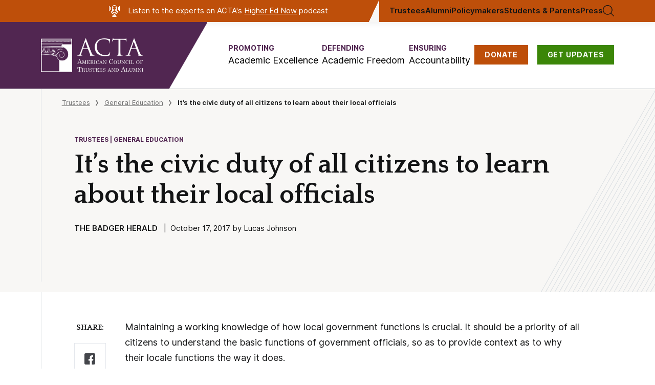

--- FILE ---
content_type: text/html; charset=UTF-8
request_url: https://www.goacta.org/news-item/its-the-civic-duty-of-all-citizens-to-learn-about-their-local-officials/
body_size: 23987
content:
<!doctype html>
<html lang="en-US">
<meta charset="utf-8">
<meta name="viewport" content="width=device-width, initial-scale=1">

<!-- Google Tag Manager -->
<script>
dataLayer = [{"postType":"news-item"}];
</script>
<script>(function(w,d,s,l,i){w[l]=w[l]||[];w[l].push({'gtm.start':
new Date().getTime(),event:'gtm.js'});var f=d.getElementsByTagName(s)[0],
j=d.createElement(s),dl=l!='dataLayer'?'&l='+l:'';j.async=true;j.src=
'https://www.googletagmanager.com/gtm.js?id='+i+dl;f.parentNode.insertBefore(j,f);
})(window,document,'script','dataLayer','GTM-PCBBRF8');</script>
<!-- End Google Tag Manager -->


<meta name='robots' content='index, follow, max-image-preview:large, max-snippet:-1, max-video-preview:-1' />
	<style>img:is([sizes="auto" i], [sizes^="auto," i]) { contain-intrinsic-size: 3000px 1500px }</style>
	
	<!-- This site is optimized with the Yoast SEO Premium plugin v22.7 (Yoast SEO v22.7) - https://yoast.com/wordpress/plugins/seo/ -->
	<title>It’s the civic duty of all citizens to learn about their local officials - American Council of Trustees and Alumni</title>
	<link rel="canonical" href="https://www.goacta.org/news-item/its-the-civic-duty-of-all-citizens-to-learn-about-their-local-officials/" />
	<meta property="og:locale" content="en_US" />
	<meta property="og:type" content="article" />
	<meta property="og:title" content="It’s the civic duty of all citizens to learn about their local officials" />
	<meta property="og:description" content="Maintaining a working knowledge of how local government functions is crucial. It should be a priority of all citizens to understand the basic functions of government officials, so as to provide context as to why their locale functions the way it does. Unfortunately, this ideal remains far-fetched. But why? Shouldn’t citizens emphasize educating themselves on [&hellip;]" />
	<meta property="og:url" content="https://www.goacta.org/news-item/its-the-civic-duty-of-all-citizens-to-learn-about-their-local-officials/" />
	<meta property="og:site_name" content="American Council of Trustees and Alumni" />
	<meta property="article:modified_time" content="2020-05-07T16:24:22+00:00" />
	<meta property="og:image" content="https://www.goacta.org/wp-content/uploads/2023/04/ACTAOpenGraph2023@2x.png" />
	<meta property="og:image:width" content="2400" />
	<meta property="og:image:height" content="1350" />
	<meta property="og:image:type" content="image/png" />
	<meta name="twitter:card" content="summary_large_image" />
	<meta name="twitter:label1" content="Est. reading time" />
	<meta name="twitter:data1" content="3 minutes" />
	<script type="application/ld+json" class="yoast-schema-graph">{"@context":"https://schema.org","@graph":[{"@type":"WebPage","@id":"https://www.goacta.org/news-item/its-the-civic-duty-of-all-citizens-to-learn-about-their-local-officials/","url":"https://www.goacta.org/news-item/its-the-civic-duty-of-all-citizens-to-learn-about-their-local-officials/","name":"It’s the civic duty of all citizens to learn about their local officials - American Council of Trustees and Alumni","isPartOf":{"@id":"https://www.goacta.org/#website"},"datePublished":"2017-10-17T18:56:00+00:00","dateModified":"2020-05-07T16:24:22+00:00","breadcrumb":{"@id":"https://www.goacta.org/news-item/its-the-civic-duty-of-all-citizens-to-learn-about-their-local-officials/#breadcrumb"},"inLanguage":"en-US","potentialAction":[{"@type":"ReadAction","target":["https://www.goacta.org/news-item/its-the-civic-duty-of-all-citizens-to-learn-about-their-local-officials/"]}]},{"@type":"BreadcrumbList","@id":"https://www.goacta.org/news-item/its-the-civic-duty-of-all-citizens-to-learn-about-their-local-officials/#breadcrumb","itemListElement":[{"@type":"ListItem","position":1,"name":"Home","item":"https://www.goacta.org/"},{"@type":"ListItem","position":2,"name":"News Items","item":"https://www.goacta.org/news-items/"},{"@type":"ListItem","position":3,"name":"It’s the civic duty of all citizens to learn about their local officials"}]},{"@type":"WebSite","@id":"https://www.goacta.org/#website","url":"https://www.goacta.org/","name":"American Council of Trustees and Alumni","description":"ACTA is an independent, non-profit organization committed to academic freedom, excellence, and accountability at America&#039;s colleges and universities","potentialAction":[{"@type":"SearchAction","target":{"@type":"EntryPoint","urlTemplate":"https://www.goacta.org/?s={search_term_string}"},"query-input":"required name=search_term_string"}],"inLanguage":"en-US"}]}</script>
	<!-- / Yoast SEO Premium plugin. -->


<link rel='dns-prefetch' href='//www.googletagmanager.com' />
<link rel="alternate" type="application/rss+xml" title="American Council of Trustees and Alumni &raquo; Feed" href="https://www.goacta.org/feed/" />
<link rel="alternate" type="application/rss+xml" title="American Council of Trustees and Alumni &raquo; Comments Feed" href="https://www.goacta.org/comments/feed/" />
<script type="text/javascript">
/* <![CDATA[ */
window._wpemojiSettings = {"baseUrl":"https:\/\/s.w.org\/images\/core\/emoji\/16.0.1\/72x72\/","ext":".png","svgUrl":"https:\/\/s.w.org\/images\/core\/emoji\/16.0.1\/svg\/","svgExt":".svg","source":{"concatemoji":"https:\/\/www.goacta.org\/wp-includes\/js\/wp-emoji-release.min.js?ver=6.8.3"}};
/*! This file is auto-generated */
!function(s,n){var o,i,e;function c(e){try{var t={supportTests:e,timestamp:(new Date).valueOf()};sessionStorage.setItem(o,JSON.stringify(t))}catch(e){}}function p(e,t,n){e.clearRect(0,0,e.canvas.width,e.canvas.height),e.fillText(t,0,0);var t=new Uint32Array(e.getImageData(0,0,e.canvas.width,e.canvas.height).data),a=(e.clearRect(0,0,e.canvas.width,e.canvas.height),e.fillText(n,0,0),new Uint32Array(e.getImageData(0,0,e.canvas.width,e.canvas.height).data));return t.every(function(e,t){return e===a[t]})}function u(e,t){e.clearRect(0,0,e.canvas.width,e.canvas.height),e.fillText(t,0,0);for(var n=e.getImageData(16,16,1,1),a=0;a<n.data.length;a++)if(0!==n.data[a])return!1;return!0}function f(e,t,n,a){switch(t){case"flag":return n(e,"\ud83c\udff3\ufe0f\u200d\u26a7\ufe0f","\ud83c\udff3\ufe0f\u200b\u26a7\ufe0f")?!1:!n(e,"\ud83c\udde8\ud83c\uddf6","\ud83c\udde8\u200b\ud83c\uddf6")&&!n(e,"\ud83c\udff4\udb40\udc67\udb40\udc62\udb40\udc65\udb40\udc6e\udb40\udc67\udb40\udc7f","\ud83c\udff4\u200b\udb40\udc67\u200b\udb40\udc62\u200b\udb40\udc65\u200b\udb40\udc6e\u200b\udb40\udc67\u200b\udb40\udc7f");case"emoji":return!a(e,"\ud83e\udedf")}return!1}function g(e,t,n,a){var r="undefined"!=typeof WorkerGlobalScope&&self instanceof WorkerGlobalScope?new OffscreenCanvas(300,150):s.createElement("canvas"),o=r.getContext("2d",{willReadFrequently:!0}),i=(o.textBaseline="top",o.font="600 32px Arial",{});return e.forEach(function(e){i[e]=t(o,e,n,a)}),i}function t(e){var t=s.createElement("script");t.src=e,t.defer=!0,s.head.appendChild(t)}"undefined"!=typeof Promise&&(o="wpEmojiSettingsSupports",i=["flag","emoji"],n.supports={everything:!0,everythingExceptFlag:!0},e=new Promise(function(e){s.addEventListener("DOMContentLoaded",e,{once:!0})}),new Promise(function(t){var n=function(){try{var e=JSON.parse(sessionStorage.getItem(o));if("object"==typeof e&&"number"==typeof e.timestamp&&(new Date).valueOf()<e.timestamp+604800&&"object"==typeof e.supportTests)return e.supportTests}catch(e){}return null}();if(!n){if("undefined"!=typeof Worker&&"undefined"!=typeof OffscreenCanvas&&"undefined"!=typeof URL&&URL.createObjectURL&&"undefined"!=typeof Blob)try{var e="postMessage("+g.toString()+"("+[JSON.stringify(i),f.toString(),p.toString(),u.toString()].join(",")+"));",a=new Blob([e],{type:"text/javascript"}),r=new Worker(URL.createObjectURL(a),{name:"wpTestEmojiSupports"});return void(r.onmessage=function(e){c(n=e.data),r.terminate(),t(n)})}catch(e){}c(n=g(i,f,p,u))}t(n)}).then(function(e){for(var t in e)n.supports[t]=e[t],n.supports.everything=n.supports.everything&&n.supports[t],"flag"!==t&&(n.supports.everythingExceptFlag=n.supports.everythingExceptFlag&&n.supports[t]);n.supports.everythingExceptFlag=n.supports.everythingExceptFlag&&!n.supports.flag,n.DOMReady=!1,n.readyCallback=function(){n.DOMReady=!0}}).then(function(){return e}).then(function(){var e;n.supports.everything||(n.readyCallback(),(e=n.source||{}).concatemoji?t(e.concatemoji):e.wpemoji&&e.twemoji&&(t(e.twemoji),t(e.wpemoji)))}))}((window,document),window._wpemojiSettings);
/* ]]> */
</script>
<style id='wp-emoji-styles-inline-css' type='text/css'>

	img.wp-smiley, img.emoji {
		display: inline !important;
		border: none !important;
		box-shadow: none !important;
		height: 1em !important;
		width: 1em !important;
		margin: 0 0.07em !important;
		vertical-align: -0.1em !important;
		background: none !important;
		padding: 0 !important;
	}
</style>
<link rel='stylesheet' id='wp-block-library-css' href='https://www.goacta.org/wp-includes/css/dist/block-library/style.min.css?ver=6.8.3' type='text/css' media='all' />
<style id='classic-theme-styles-inline-css' type='text/css'>
/*! This file is auto-generated */
.wp-block-button__link{color:#fff;background-color:#32373c;border-radius:9999px;box-shadow:none;text-decoration:none;padding:calc(.667em + 2px) calc(1.333em + 2px);font-size:1.125em}.wp-block-file__button{background:#32373c;color:#fff;text-decoration:none}
</style>
<link rel='stylesheet' id='acta_basic-cgb-style-css-css' href='https://www.goacta.org/wp-content/plugins/acta-basic/dist/blocks.style.build.css' type='text/css' media='all' />
<link rel='stylesheet' id='acta_toggle-cgb-style-css-css' href='https://www.goacta.org/wp-content/plugins/acta-toggle/dist/blocks.style.build.css' type='text/css' media='all' />
<link rel='stylesheet' id='acta-campus-freedom-blocks-style-css' href='https://www.goacta.org/wp-content/plugins/campus-freedom-block/landing-page/build/style-index.css?ver=0.1.0' type='text/css' media='all' />
<link rel='stylesheet' id='acta-cfi-detail-hero-style-css' href='https://www.goacta.org/wp-content/plugins/campus-freedom-block/detail-page/hero/build/style-index.css?ver=0.1.0' type='text/css' media='all' />
<link rel='stylesheet' id='acta-cfi-detail-gold-standard-style-css' href='https://www.goacta.org/wp-content/plugins/campus-freedom-block/detail-page/gold-standard/build/style-index.css?ver=0.1.0' type='text/css' media='all' />
<link rel='stylesheet' id='acta-cfi-detail-quote-inner-style-css' href='https://www.goacta.org/wp-content/plugins/campus-freedom-block/detail-page/quote-inner/build/style-index.css?ver=0.1.0' type='text/css' media='all' />
<style id='acta-cfi-detail-quote-inner-carousel-style-inline-css' type='text/css'>
.wp-block-acta-cfi-detail-quote-inner-carousel{--swiper-theme-color:#512651;margin-bottom:100px}.wp-block-acta-cfi-detail-quote-inner-carousel .wp-block-acta-cfi-detail-quote-inner{background:#fff}.wp-block-acta-cfi-detail-quote-inner-carousel .border-left{padding-left:0}.wp-block-acta-cfi-detail-quote-inner-carousel .swiper-button-next{left:calc(50vw + 730px - var(--swiper-navigation-size));right:unset}.wp-block-acta-cfi-detail-quote-inner-carousel .swiper-button-prev{left:unset;right:calc(50vw + 730px - var(--swiper-navigation-size))}@media(max-width:1500px){.wp-block-acta-cfi-detail-quote-inner-carousel .swiper-button-next,.wp-block-acta-cfi-detail-quote-inner-carousel .swiper-button-prev{display:none}}.wp-block-acta-cfi-detail-quote-inner-carousel.is-style-dark-background{--swiper-theme-color:#fff;--swiper-navigation-color:var(--swiper-theme-color);color:var(--swiper-theme-color);position:relative}.wp-block-acta-cfi-detail-quote-inner-carousel.is-style-dark-background .wp-block-acta-cfi-detail-quote-inner{background:#512651}

</style>
<link rel='stylesheet' id='acta-cfi-detail-movement-style-css' href='https://www.goacta.org/wp-content/plugins/campus-freedom-block/detail-page/movement/build/style-index.css?ver=0.1.0' type='text/css' media='all' />
<style id='acta-cfi-detail-fycfym-style-inline-css' type='text/css'>
.wp-block-acta-cfi-detail-fycfym.fe{background-color:#f7f6f4}.wp-block-acta-cfi-detail-fycfym.fe .border-left{padding-bottom:73px;padding-top:73px}.wp-block-acta-cfi-detail-fycfym.fe .wp-block-acta-cfi-detail-fycfym-columns{display:flex;flex-wrap:wrap;gap:40px;justify-content:space-between}.wp-block-acta-cfi-detail-fycfym.fe .wp-block-acta-cfi-detail-fycfym-heading{width:400px}.wp-block-acta-cfi-detail-fycfym.fe .wp-block-acta-cfi-detail-fycfym-heading h1,.wp-block-acta-cfi-detail-fycfym.fe .wp-block-acta-cfi-detail-fycfym-heading h2,.wp-block-acta-cfi-detail-fycfym.fe .wp-block-acta-cfi-detail-fycfym-heading h3,.wp-block-acta-cfi-detail-fycfym.fe .wp-block-acta-cfi-detail-fycfym-heading h4,.wp-block-acta-cfi-detail-fycfym.fe .wp-block-acta-cfi-detail-fycfym-heading h5,.wp-block-acta-cfi-detail-fycfym.fe .wp-block-acta-cfi-detail-fycfym-heading h6{font:normal normal 700 38px/62px Quattrocento}.wp-block-acta-cfi-detail-fycfym.fe .wp-block-acta-cfi-detail-fycfym-column{display:flex;flex-direction:column;flex-wrap:wrap;gap:25px;justify-content:space-between;max-width:960px;width:100%}.wp-block-acta-cfi-detail-fycfym.fe .wp-block-acta-cfi-detail-fycfym-item{grid-gap:25px;display:grid;grid-template-columns:60px auto;position:relative}.wp-block-acta-cfi-detail-fycfym.fe .wp-block-acta-cfi-detail-fycfym-item-text{color:#131415;font:normal normal 700 21px/27px Inter;letter-spacing:0}.wp-block-acta-cfi-detail-fycfym.fe .wp-block-acta-cfi-detail-fycfym-item-text a{text-decoration:none}.wp-block-acta-cfi-detail-fycfym.fe .wp-block-acta-cfi-detail-fycfym-item-text a:hover{color:#512651;text-decoration:underline}.wp-block-acta-cfi-detail-fycfym.fe .wp-block-acta-cfi-detail-fycfym-item-text p{margin-bottom:0}@media(min-width:992px){.wp-block-acta-cfi-detail-fycfym.fe .wp-block-acta-cfi-detail-fycfym-item:nth-child(2){margin-left:40px}.wp-block-acta-cfi-detail-fycfym.fe .wp-block-acta-cfi-detail-fycfym-column{flex-direction:row;flex-wrap:nowrap}.wp-block-acta-cfi-detail-fycfym.fe .wp-block-acta-cfi-detail-fycfym-item{align-items:center;grid-template-columns:60px 204px}}@media(min-width:1440px){.wp-block-acta-cfi-detail-fycfym.fe .wp-block-acta-cfi-detail-fycfym-heading{width:431px}.wp-block-acta-cfi-detail-fycfym.fe .wp-block-acta-cfi-detail-fycfym-heading h1,.wp-block-acta-cfi-detail-fycfym.fe .wp-block-acta-cfi-detail-fycfym-heading h2,.wp-block-acta-cfi-detail-fycfym.fe .wp-block-acta-cfi-detail-fycfym-heading h3,.wp-block-acta-cfi-detail-fycfym.fe .wp-block-acta-cfi-detail-fycfym-heading h4,.wp-block-acta-cfi-detail-fycfym.fe .wp-block-acta-cfi-detail-fycfym-heading h5,.wp-block-acta-cfi-detail-fycfym.fe .wp-block-acta-cfi-detail-fycfym-heading h6{font-size:48px}}

</style>
<link rel='stylesheet' id='acta-cfi-detail-development-style-css' href='https://www.goacta.org/wp-content/plugins/campus-freedom-block/detail-page/development/build/style-index.css?ver=0.1.0' type='text/css' media='all' />
<style id='acta-cfi-detail-higher-ed-style-inline-css' type='text/css'>
.wp-block-acta-cfi-detail-higher-ed{background-color:#512651;color:#fff;margin-top:120px;position:relative}.wp-block-acta-cfi-detail-higher-ed-left{padding-top:80px}.wp-block-acta-cfi-detail-higher-ed-right{display:flex;flex-direction:column;justify-content:center;padding-bottom:106px;padding-top:40px}.wp-block-acta-cfi-detail-higher-ed-right h1,.wp-block-acta-cfi-detail-higher-ed-right h2,.wp-block-acta-cfi-detail-higher-ed-right h3,.wp-block-acta-cfi-detail-higher-ed-right h4,.wp-block-acta-cfi-detail-higher-ed-right h5,.wp-block-acta-cfi-detail-higher-ed-right h6{font:normal normal 700 26px/1.222 Quattrocento;margin-bottom:16px}.wp-block-acta-cfi-detail-higher-ed-right p{font-size:16px;line-height:1.55;margin-bottom:0}.wp-block-acta-cfi-detail-higher-ed-right a,.wp-block-acta-cfi-detail-higher-ed-right div,.wp-block-acta-cfi-detail-higher-ed-right p{font-family:Inter,-apple-system,BlinkMacSystemFont,Segoe UI,Roboto,Oxygen-Sans,Ubuntu,Cantarell,Helvetica Neue,sans-serif}.wp-block-acta-cfi-detail-higher-ed-bg-img{bottom:0;-webkit-clip-path:polygon(0 100%,0 0,100% 0,72.5% 100%);clip-path:polygon(0 100%,0 0,100% 0,72.5% 100%);height:100%;left:0;-o-object-fit:cover;object-fit:cover;position:absolute;top:0;width:48.125%}.wp-block-acta-cfi-detail-higher-ed-bg-line{bottom:0;max-width:69.5%;min-height:20px;-o-object-fit:cover;object-fit:cover;position:absolute;right:0}.wp-block-acta-cfi-detail-higher-ed-btn{border:2px solid #fff;font-size:15px;margin-top:30px;padding:18px 40px;transition:all .3s ease;width:-webkit-max-content;width:-moz-max-content;width:max-content}.wp-block-acta-cfi-detail-higher-ed-btn:hover{background-color:#fff;border-color:#512651;color:#512651!important}@media(min-width:992px){.wp-block-acta-cfi-detail-higher-ed-left{padding-top:0}.wp-block-acta-cfi-detail-higher-ed-left img{visibility:hidden}.wp-block-acta-cfi-detail-higher-ed-right{padding-top:80px}}@media(min-width:1024px){.wp-block-acta-cfi-detail-higher-ed-right h1,.wp-block-acta-cfi-detail-higher-ed-right h2,.wp-block-acta-cfi-detail-higher-ed-right h3,.wp-block-acta-cfi-detail-higher-ed-right h4,.wp-block-acta-cfi-detail-higher-ed-right h5,.wp-block-acta-cfi-detail-higher-ed-right h6{font-size:36px}}@media(min-width:1440px){.wp-block-acta-cfi-detail-higher-ed-right p{font-size:18px}}

</style>
<link rel='stylesheet' id='acta-report-card-style-css' href='https://www.goacta.org/wp-content/plugins/campus-freedom-block/detail-page/report-card/build/style-index.css?ver=0.1.0' type='text/css' media='all' />
<link rel='stylesheet' id='acta-report-card-generic-style-css' href='https://www.goacta.org/wp-content/plugins/campus-freedom-block/detail-page/report-card-generic/build/style-index.css?ver=0.1.0' type='text/css' media='all' />
<style id='acta-red-block-cta-style-inline-css' type='text/css'>
.wp-block-acta-red-block-cta{background:#880526;color:#fff;font:18px/1.5 Inter,sans-serif}.wp-block-acta-red-block-cta .red-block-wrapper{align-items:center;-moz-column-gap:70px;column-gap:70px;display:flex;flex-flow:row wrap;padding:45px 0;row-gap:50px}.wp-block-acta-red-block-cta .red-block-content{flex:3 0 0;min-width:100%}@media(min-width:750px){.wp-block-acta-red-block-cta .red-block-content{min-width:670px}}.wp-block-acta-red-block-cta .red-block-action{flex:1 0 0;margin-left:auto;margin-right:auto;max-width:570px}@media(min-width:1226px){.wp-block-acta-red-block-cta .red-block-action{padding-right:50px}}.wp-block-acta-red-block-cta .red-block-action h3{font:700 28px/1.3 Quattrocento,serif;text-align:center}.wp-block-acta-red-block-cta .red-block-action a{align-items:center;background:#ea7030;box-shadow:0 3px 6px rgba(0,0,0,.161);color:#131415;display:flex;font:18px Inter,sans-serif;height:50px;justify-content:center;margin-left:auto;margin-right:auto;margin-top:15px;text-decoration:none;transition:all .3s ease;width:230px}.wp-block-acta-red-block-cta .red-block-action a:hover{background:#a54408;color:#fff}

</style>
<style id='acta-survey-style-inline-css' type='text/css'>
.wp-block-acta-survey{background:var(--card-theme-color,#3c8608);color:#fff;margin-left:-.3vw;overflow:hidden;position:relative}@media(min-width:768px){.wp-block-acta-survey{margin-left:-.45vw}}@media(min-width:993px){.wp-block-acta-survey{margin-left:-3.03vw}}@media(min-width:1441px){.wp-block-acta-survey{margin-left:-3.13vw}}.wp-block-acta-survey__row{display:grid;gap:30px;padding:30px 15px 150px;position:relative}@media(min-width:1024px){.wp-block-acta-survey__row{gap:60px;grid-template-columns:1fr 1fr;padding:35px 48px}}@media(min-width:1280px){.wp-block-acta-survey__row{gap:80px;grid-template-columns:53% 40%;justify-content:space-between;padding:65px 98px}}.wp-block-acta-survey__image{display:none}@media(min-width:1024px){.wp-block-acta-survey__image{display:block;height:100%;position:absolute;right:0;width:30%}.wp-block-acta-survey__image-softener{background:transparent linear-gradient(270deg,rgba(60,134,8,0) 0,var(--card-theme-color,#3c8608) 100%) 0 0 no-repeat padding-box;height:100%;position:absolute;width:200px}.wp-block-acta-survey__image img{height:100%;-o-object-fit:cover;object-fit:cover;width:100%}}.wp-block-acta-survey__boxes{display:flex;flex-direction:column;gap:12px;position:relative;z-index:1}@media(min-width:1024px){.wp-block-acta-survey__boxes{gap:25px}}.wp-block-acta-survey__box{align-items:center;background:#fff 0 0 no-repeat padding-box;border:1px solid #b8c6c9;border-radius:3px;box-shadow:2px 2px 3px rgba(0,0,0,.11);color:#201c1c;display:flex;flex-direction:row;padding:23px}.wp-block-acta-survey__box p{display:inline;margin-bottom:0!important}.wp-block-acta-survey__box-percentage{align-items:flex-start;color:var(--card-theme-color,#3c8608);display:flex;font-size:45px;font-weight:700;line-height:1}.wp-block-acta-survey__box-percentage span{font-size:20px}.wp-block-acta-survey__box-content{font-size:13px;font-weight:500;margin-left:12px}@media(min-width:1024px){.wp-block-acta-survey__box-content{margin-left:26px}}@media(min-width:1280px){.wp-block-acta-survey__box{max-width:450px}}.wp-block-acta-survey__content-button{background:#89c24e 0 0 no-repeat padding-box;bottom:40px;box-shadow:0 3px 6px rgba(0,0,0,.161);color:#131415;display:block;font-size:18px;font-weight:500;left:50%;margin-top:38px;padding:15px 35px;position:absolute;text-align:center;text-decoration:none!important;transform:translateX(-50%);width:-moz-max-content;width:max-content}@media(min-width:1024px){.wp-block-acta-survey__content-button{position:static;transform:translateX(0)}}.wp-block-acta-survey__disclaimer{color:#fbfbfb;font-size:11px;max-width:350px}@media(min-width:1280px){.wp-block-acta-survey__disclaimer{margin-left:10%}}.wp-block-acta-survey-button{transition:all .3s ease}.wp-block-acta-survey-button:hover{background:#3c8608;color:#fff}

</style>
<link rel='stylesheet' id='cfi-gold-standards-style-css' href='https://www.goacta.org/wp-content/plugins/campus-freedom-block/gold-standard-page/standards/build/style-index.css?ver=0.1.0' type='text/css' media='all' />
<style id='acta-theme-hero-polygon-style-inline-css' type='text/css'>
.wp-block-acta-theme-hero-polygon{position:relative}.wp-block-acta-theme-hero-polygon-left{padding-bottom:110px;padding-top:100px}.wp-block-acta-theme-hero-polygon--bg img,.wp-block-acta-theme-hero-polygon-right img{-webkit-clip-path:polygon(0 100%,30.5% 0,100% 0,100% 100%);clip-path:polygon(0 100%,30.5% 0,100% 0,100% 100%);-o-object-fit:cover;object-fit:cover}.wp-block-acta-theme-hero-polygon--bg{bottom:0;left:calc(50% + 104px);position:absolute;right:0;top:0}.wp-block-acta-theme-hero-polygon--bg>img{height:100%;width:100%}@media(min-width:1440px){.wp-block-acta-theme-hero-polygon .breadcrumbs{padding-top:36px}}.wp-block-acta-theme-hero-polygon:not(.editor) .wp-block-acta-theme-hero-polygon-left>:not(p){color:#1f1c1c;font:normal normal 700 38px/1.17 Quattrocento;letter-spacing:0;margin-bottom:10px}.wp-block-acta-theme-hero-polygon:not(.editor) .wp-block-acta-theme-hero-polygon-left>p{font:normal normal normal 18px/1.41 Quattrocento}.wp-block-acta-theme-hero-polygon:not(.editor) .wp-block-acta-theme-hero-polygon-right img{visibility:hidden}@media(min-width:992px){.wp-block-acta-theme-hero-polygon:not(.editor) .wp-block-acta-theme-hero-polygon-left>:not(p){font-size:48px;margin-bottom:20px}.wp-block-acta-theme-hero-polygon:not(.editor) .wp-block-acta-theme-hero-polygon-left>p{font-size:24px}.wp-block-acta-theme-hero-polygon:not(.editor) .wp-block-acta-theme-hero-polygon-left>:not(p){font-size:58px;margin-bottom:33px}}

</style>
<style id='cfi-chi-hero-footer-style-inline-css' type='text/css'>
.wp-block-cfi-chi-hero-footer{background-color:#512651;color:#fff}.wp-block-cfi-chi-hero-footer .border-left{padding-bottom:60px;padding-top:60px}.wp-block-cfi-chi-hero-footer-left>.prose{--prose-body:#fff!important;max-width:unset!important}.wp-block-cfi-chi-hero-footer-right{align-items:center;display:flex;justify-content:flex-start}.wp-block-cfi-chi-hero-footer-btn{background-color:#89c24e;box-shadow:0 3px 6px rgba(0,0,0,.161);color:#333;display:block;font:normal normal 700 16px/1.3 Inter;margin-top:30px;padding:20px 35px;text-decoration:none;transition:all .3s ease;width:-moz-max-content;width:max-content}.wp-block-cfi-chi-hero-footer-btn:hover{background-color:#333;color:#89c24e}@media(min-width:992px){.wp-block-cfi-chi-hero-footer-right{justify-content:center}.wp-block-cfi-chi-hero-footer-btn{margin-top:0}}.h-345px{display:flex;flex-flow:column nowrap;justify-content:center;min-height:345px}

</style>
<link rel='stylesheet' id='acta-cfi-chi-statement-style-css' href='https://www.goacta.org/wp-content/plugins/campus-freedom-block/chi-page/statement/build/style-index.css?ver=0.1.0' type='text/css' media='all' />
<style id='cfi-stanford-red-block-style-inline-css' type='text/css'>
body:not(.wp-admin) .wp-block-cfi-stanford-red-block{background-color:#820000;color:#fff}body:not(.wp-admin) .wp-block-cfi-stanford-red-block--container{padding:70px 0}body:not(.wp-admin) .wp-block-cfi-stanford-red-block--content{margin:0 auto;max-width:1060px;padding:0 30px;text-align:justify}body:not(.wp-admin) .wp-block-cfi-stanford-red-block--content h1,body:not(.wp-admin) .wp-block-cfi-stanford-red-block--content h2,body:not(.wp-admin) .wp-block-cfi-stanford-red-block--content h3,body:not(.wp-admin) .wp-block-cfi-stanford-red-block--content h4{font:normal normal 700 48px/60px Quattrocento;margin-bottom:30px;text-align:center}.block-color-pitt{background-color:#2e46b0!important}.block-color-penn{background-color:#13294f!important}

</style>
<link rel='stylesheet' id='cfi-stanford-form-style-css' href='https://www.goacta.org/wp-content/plugins/campus-freedom-block/standford/build/form/style-index.css?ver=0.1.0' type='text/css' media='all' />
<link rel='stylesheet' id='college-debates-main-style-css' href='https://www.goacta.org/wp-content/plugins/college-debates-blocks/build/style-index.css?ver=6.8.3' type='text/css' media='all' />
<link rel='stylesheet' id='create-block-defending-academic-freedom-blocks-style-css' href='https://www.goacta.org/wp-content/plugins/daf-landing-blocks/build/style-index.css?ver=0.1.0' type='text/css' media='all' />
<link rel='stylesheet' id='general-blocks-style-css' href='https://www.goacta.org/wp-content/plugins/general-blocks/build/style-index.css?ver=106df20bebfe7ea7f927' type='text/css' media='all' />
<style id='homepage-download-style-inline-css' type='text/css'>
.wp-block-homepage-download{background-color:#512651;color:#fff;padding:60px 0;position:relative}.wp-block-homepage-download--wrapper{display:flex}.wp-block-homepage-download--wrapper--alt .wp-block-homepage-download-content{margin-left:unset;margin-right:auto}.wp-block-homepage-download-background{display:none}.wp-block-homepage-download-content{align-items:center;display:flex;flex-wrap:wrap;margin-left:auto;width:100%}.wp-block-homepage-download-content-image,.wp-block-homepage-download-content-text{width:100%}@media(min-width:768px){.wp-block-homepage-download-content-image,.wp-block-homepage-download-content-text{width:unset}}.wp-block-homepage-download-content-image{margin:0 auto;max-width:225px}.wp-block-homepage-download-content-image img{width:100%}.wp-block-homepage-download-content-text{flex:1;max-width:542px;padding-left:30px;padding-top:30px}.wp-block-homepage-download-content-text h2,.wp-block-homepage-download-content-text h3,.wp-block-homepage-download-content-text h4{font-family:Quattrocento,Times New Roman,serif;font-size:36px;font-weight:700;line-height:1.22}@media(min-width:768px){.wp-block-homepage-download-content-text{padding-top:0}}@media(min-width:1280px){.wp-block-homepage-download{padding:3.39vw 1.41vw}.wp-block-homepage-download-background{display:block}.wp-block-homepage-download-background img{height:100%;left:0;-o-object-fit:cover;object-fit:cover;position:absolute;top:0;width:40%}.wp-block-homepage-download-content{width:60%}.wp-block-homepage-download--wrapper--alt .wp-block-homepage-download-background img{left:unset;right:0}}

</style>
<style id='homepage-external-links-style-inline-css' type='text/css'>
.wp-block-homepage-external-links{background-color:#f8f7f5;font-family:Inter,-apple-system,BlinkMacSystemFont,Segoe UI,Roboto,Oxygen-Sans,Ubuntu,Cantarell,Helvetica Neue,sans-serif}.wp-block-homepage-external-links .border-left{padding-bottom:80px;padding-top:80px}.wp-block-homepage-external-links-row{align-items:flex-start;display:flex;flex-wrap:wrap;justify-content:center;margin:-30px}.wp-block-homepage-external-links-item{display:flex;flex-direction:column;gap:10px;padding:30px;width:100%}@media(min-width:768px){.wp-block-homepage-external-links-item{width:50%}}@media(min-width:1024px){.wp-block-homepage-external-links-item{width:33.3333333%}}.wp-block-homepage-external-links-item-image img{height:70px}.wp-block-homepage-external-links-item-heading{font-family:Inter,-apple-system,BlinkMacSystemFont,Segoe UI,Roboto,Oxygen-Sans,Ubuntu,Cantarell,Helvetica Neue,sans-serif;font:800 24px/1.3 Quattrocento,serif;margin:10px 0}.wp-block-homepage-external-links-item-paragraph{line-height:1.55;margin-bottom:0}.wp-block-homepage-external-links-item-link{color:#3c8608!important;font-size:16px;font-weight:600;text-decoration:underline!important}

</style>
<style id='homepage-featured-event-style-inline-css' type='text/css'>


</style>
<style id='homepage-hero-style-inline-css' type='text/css'>
.wp-block-homepage-hero.intro .intro__poster,.wp-block-homepage-hero.intro .intro__video{bottom:0;display:none;height:100%;-o-object-fit:cover;object-fit:cover;opacity:1;position:absolute;right:0;top:0;transition:opacity .5s;width:50%}.wp-block-homepage-hero.intro .intro__poster{opacity:0}.wp-block-homepage-hero.intro .intro__body{margin-bottom:-1px}.wp-block-homepage-hero.intro .intro__video-wrapper{display:none}@media(min-width:993px){.wp-block-homepage-hero.intro .intro__video-wrapper{display:block}}

</style>
<link rel='stylesheet' id='homepage-impact-style-css' href='https://www.goacta.org/wp-content/plugins/homepage/blocks/impact/build/style-index.css?ver=0.1.0' type='text/css' media='all' />
<link rel='stylesheet' id='homepage-mission-style-css' href='https://www.goacta.org/wp-content/plugins/homepage/blocks/mission/build/style-index.css?ver=0.1.0' type='text/css' media='all' />
<style id='homepage-news-style-inline-css' type='text/css'>
.wp-block-homepage-news a{text-decoration:none!important}.wp-block-homepage-news a:hover{text-decoration:underline!important}

</style>
<style id='acta-navbar-style-inline-css' type='text/css'>


</style>
<style id='homepage-subscribe-style-inline-css' type='text/css'>


</style>
<style id='homepage-the-latest-style-inline-css' type='text/css'>
.wp-block-homepage-the-latest .grid-auxiliary h1,.wp-block-homepage-the-latest .grid-auxiliary h2,.wp-block-homepage-the-latest .grid-auxiliary h3,.wp-block-homepage-the-latest .grid-auxiliary h4,.wp-block-homepage-the-latest .grid-auxiliary h5,.wp-block-homepage-the-latest .grid-auxiliary h6{font-size:36px;margin-bottom:.5em}.wp-block-homepage-the-latest .grid-auxiliary h1 a,.wp-block-homepage-the-latest .grid-auxiliary h2 a,.wp-block-homepage-the-latest .grid-auxiliary h3 a,.wp-block-homepage-the-latest .grid-auxiliary h4 a,.wp-block-homepage-the-latest .grid-auxiliary h5 a,.wp-block-homepage-the-latest .grid-auxiliary h6 a{text-decoration:none!important}.wp-block-homepage-the-latest .grid-auxiliary h1 a:hover,.wp-block-homepage-the-latest .grid-auxiliary h2 a:hover,.wp-block-homepage-the-latest .grid-auxiliary h3 a:hover,.wp-block-homepage-the-latest .grid-auxiliary h4 a:hover,.wp-block-homepage-the-latest .grid-auxiliary h5 a:hover,.wp-block-homepage-the-latest .grid-auxiliary h6 a:hover{text-decoration:underline!important}

</style>
<link rel='stylesheet' id='legacy-gifts-main-style-css' href='https://www.goacta.org/wp-content/plugins/legacy-gifts-blocks/build/style-index.css?ver=6.8.3' type='text/css' media='all' />
<link rel='stylesheet' id='create-block-press-kit-blocks-style-css' href='https://www.goacta.org/wp-content/plugins/press-kit-blocks/build/style-index.css?ver=0.1.0' type='text/css' media='all' />
<style id='resources-trustees-main-style-inline-css' type='text/css'>
.wp-block-resources-trustees{font-size:16px}.wp-block-rft-publication{padding-top:80px}.wp-block-rft-publication__single{display:flex;flex-direction:column;padding-bottom:40px}.wp-block-rft-publication__single:last-child{padding-bottom:80px}.wp-block-rft-publication__single-cover{min-width:100%;max-width:100%;margin-bottom:20px}.wp-block-rft-publication__single-cover>img{width:100%}.wp-block-rft-publication__single-content-title{font:normal normal bold 32px Quattrocento;margin-bottom:10px}.wp-block-rft-publication__single-content-subtitle{font:normal normal normal 21px Quattrocento;margin-bottom:20px}.wp-block-rft-publication__single-content-paragraph{font:normal normal normal 16px/26px Inter;margin-bottom:25px}.wp-block-rft-publication__single-content-link{text-decoration:underline;font:normal normal normal 15px Inter;letter-spacing:0px;color:#63245b}@media(min-width: 641px){.wp-block-rft-publication__single{flex-direction:row}.wp-block-rft-publication__single-cover{min-width:192px;max-width:192px;margin-bottom:0}.wp-block-rft-publication__single-content{padding-left:60px}}

</style>
<link rel='stylesheet' id='acta/vendor-style-css' href='https://www.goacta.org/wp-content/themes/acta/dist/vendor.css?ver=2026.01.23' type='text/css' media='all' />
<link rel='stylesheet' id='acta/app-style-css' href='https://www.goacta.org/wp-content/themes/acta/dist/app.css?ver=2026.01.23' type='text/css' media='all' />
<link rel='stylesheet' id='podcast-block-style-css' href='https://www.goacta.org/wp-content/plugins/site-blocks/podcast-block/dist/block.css?ver=6.8.3' type='text/css' media='all' />
<link rel='stylesheet' id='state-detail-ai-style-css' href='https://www.goacta.org/wp-content/plugins/state-detail-blocks/build/style-index.css?ver=6.8.3' type='text/css' media='all' />
<style id='global-styles-inline-css' type='text/css'>
:root{--wp--preset--aspect-ratio--square: 1;--wp--preset--aspect-ratio--4-3: 4/3;--wp--preset--aspect-ratio--3-4: 3/4;--wp--preset--aspect-ratio--3-2: 3/2;--wp--preset--aspect-ratio--2-3: 2/3;--wp--preset--aspect-ratio--16-9: 16/9;--wp--preset--aspect-ratio--9-16: 9/16;--wp--preset--color--black: #000000;--wp--preset--color--cyan-bluish-gray: #abb8c3;--wp--preset--color--white: #ffffff;--wp--preset--color--pale-pink: #f78da7;--wp--preset--color--vivid-red: #cf2e2e;--wp--preset--color--luminous-vivid-orange: #ff6900;--wp--preset--color--luminous-vivid-amber: #fcb900;--wp--preset--color--light-green-cyan: #7bdcb5;--wp--preset--color--vivid-green-cyan: #00d084;--wp--preset--color--pale-cyan-blue: #8ed1fc;--wp--preset--color--vivid-cyan-blue: #0693e3;--wp--preset--color--vivid-purple: #9b51e0;--wp--preset--gradient--vivid-cyan-blue-to-vivid-purple: linear-gradient(135deg,rgba(6,147,227,1) 0%,rgb(155,81,224) 100%);--wp--preset--gradient--light-green-cyan-to-vivid-green-cyan: linear-gradient(135deg,rgb(122,220,180) 0%,rgb(0,208,130) 100%);--wp--preset--gradient--luminous-vivid-amber-to-luminous-vivid-orange: linear-gradient(135deg,rgba(252,185,0,1) 0%,rgba(255,105,0,1) 100%);--wp--preset--gradient--luminous-vivid-orange-to-vivid-red: linear-gradient(135deg,rgba(255,105,0,1) 0%,rgb(207,46,46) 100%);--wp--preset--gradient--very-light-gray-to-cyan-bluish-gray: linear-gradient(135deg,rgb(238,238,238) 0%,rgb(169,184,195) 100%);--wp--preset--gradient--cool-to-warm-spectrum: linear-gradient(135deg,rgb(74,234,220) 0%,rgb(151,120,209) 20%,rgb(207,42,186) 40%,rgb(238,44,130) 60%,rgb(251,105,98) 80%,rgb(254,248,76) 100%);--wp--preset--gradient--blush-light-purple: linear-gradient(135deg,rgb(255,206,236) 0%,rgb(152,150,240) 100%);--wp--preset--gradient--blush-bordeaux: linear-gradient(135deg,rgb(254,205,165) 0%,rgb(254,45,45) 50%,rgb(107,0,62) 100%);--wp--preset--gradient--luminous-dusk: linear-gradient(135deg,rgb(255,203,112) 0%,rgb(199,81,192) 50%,rgb(65,88,208) 100%);--wp--preset--gradient--pale-ocean: linear-gradient(135deg,rgb(255,245,203) 0%,rgb(182,227,212) 50%,rgb(51,167,181) 100%);--wp--preset--gradient--electric-grass: linear-gradient(135deg,rgb(202,248,128) 0%,rgb(113,206,126) 100%);--wp--preset--gradient--midnight: linear-gradient(135deg,rgb(2,3,129) 0%,rgb(40,116,252) 100%);--wp--preset--font-size--small: 13px;--wp--preset--font-size--medium: 20px;--wp--preset--font-size--large: 36px;--wp--preset--font-size--x-large: 42px;--wp--preset--spacing--20: 0.44rem;--wp--preset--spacing--30: 0.67rem;--wp--preset--spacing--40: 1rem;--wp--preset--spacing--50: 1.5rem;--wp--preset--spacing--60: 2.25rem;--wp--preset--spacing--70: 3.38rem;--wp--preset--spacing--80: 5.06rem;--wp--preset--shadow--natural: 6px 6px 9px rgba(0, 0, 0, 0.2);--wp--preset--shadow--deep: 12px 12px 50px rgba(0, 0, 0, 0.4);--wp--preset--shadow--sharp: 6px 6px 0px rgba(0, 0, 0, 0.2);--wp--preset--shadow--outlined: 6px 6px 0px -3px rgba(255, 255, 255, 1), 6px 6px rgba(0, 0, 0, 1);--wp--preset--shadow--crisp: 6px 6px 0px rgba(0, 0, 0, 1);}:where(.is-layout-flex){gap: 0.5em;}:where(.is-layout-grid){gap: 0.5em;}body .is-layout-flex{display: flex;}.is-layout-flex{flex-wrap: wrap;align-items: center;}.is-layout-flex > :is(*, div){margin: 0;}body .is-layout-grid{display: grid;}.is-layout-grid > :is(*, div){margin: 0;}:where(.wp-block-columns.is-layout-flex){gap: 2em;}:where(.wp-block-columns.is-layout-grid){gap: 2em;}:where(.wp-block-post-template.is-layout-flex){gap: 1.25em;}:where(.wp-block-post-template.is-layout-grid){gap: 1.25em;}.has-black-color{color: var(--wp--preset--color--black) !important;}.has-cyan-bluish-gray-color{color: var(--wp--preset--color--cyan-bluish-gray) !important;}.has-white-color{color: var(--wp--preset--color--white) !important;}.has-pale-pink-color{color: var(--wp--preset--color--pale-pink) !important;}.has-vivid-red-color{color: var(--wp--preset--color--vivid-red) !important;}.has-luminous-vivid-orange-color{color: var(--wp--preset--color--luminous-vivid-orange) !important;}.has-luminous-vivid-amber-color{color: var(--wp--preset--color--luminous-vivid-amber) !important;}.has-light-green-cyan-color{color: var(--wp--preset--color--light-green-cyan) !important;}.has-vivid-green-cyan-color{color: var(--wp--preset--color--vivid-green-cyan) !important;}.has-pale-cyan-blue-color{color: var(--wp--preset--color--pale-cyan-blue) !important;}.has-vivid-cyan-blue-color{color: var(--wp--preset--color--vivid-cyan-blue) !important;}.has-vivid-purple-color{color: var(--wp--preset--color--vivid-purple) !important;}.has-black-background-color{background-color: var(--wp--preset--color--black) !important;}.has-cyan-bluish-gray-background-color{background-color: var(--wp--preset--color--cyan-bluish-gray) !important;}.has-white-background-color{background-color: var(--wp--preset--color--white) !important;}.has-pale-pink-background-color{background-color: var(--wp--preset--color--pale-pink) !important;}.has-vivid-red-background-color{background-color: var(--wp--preset--color--vivid-red) !important;}.has-luminous-vivid-orange-background-color{background-color: var(--wp--preset--color--luminous-vivid-orange) !important;}.has-luminous-vivid-amber-background-color{background-color: var(--wp--preset--color--luminous-vivid-amber) !important;}.has-light-green-cyan-background-color{background-color: var(--wp--preset--color--light-green-cyan) !important;}.has-vivid-green-cyan-background-color{background-color: var(--wp--preset--color--vivid-green-cyan) !important;}.has-pale-cyan-blue-background-color{background-color: var(--wp--preset--color--pale-cyan-blue) !important;}.has-vivid-cyan-blue-background-color{background-color: var(--wp--preset--color--vivid-cyan-blue) !important;}.has-vivid-purple-background-color{background-color: var(--wp--preset--color--vivid-purple) !important;}.has-black-border-color{border-color: var(--wp--preset--color--black) !important;}.has-cyan-bluish-gray-border-color{border-color: var(--wp--preset--color--cyan-bluish-gray) !important;}.has-white-border-color{border-color: var(--wp--preset--color--white) !important;}.has-pale-pink-border-color{border-color: var(--wp--preset--color--pale-pink) !important;}.has-vivid-red-border-color{border-color: var(--wp--preset--color--vivid-red) !important;}.has-luminous-vivid-orange-border-color{border-color: var(--wp--preset--color--luminous-vivid-orange) !important;}.has-luminous-vivid-amber-border-color{border-color: var(--wp--preset--color--luminous-vivid-amber) !important;}.has-light-green-cyan-border-color{border-color: var(--wp--preset--color--light-green-cyan) !important;}.has-vivid-green-cyan-border-color{border-color: var(--wp--preset--color--vivid-green-cyan) !important;}.has-pale-cyan-blue-border-color{border-color: var(--wp--preset--color--pale-cyan-blue) !important;}.has-vivid-cyan-blue-border-color{border-color: var(--wp--preset--color--vivid-cyan-blue) !important;}.has-vivid-purple-border-color{border-color: var(--wp--preset--color--vivid-purple) !important;}.has-vivid-cyan-blue-to-vivid-purple-gradient-background{background: var(--wp--preset--gradient--vivid-cyan-blue-to-vivid-purple) !important;}.has-light-green-cyan-to-vivid-green-cyan-gradient-background{background: var(--wp--preset--gradient--light-green-cyan-to-vivid-green-cyan) !important;}.has-luminous-vivid-amber-to-luminous-vivid-orange-gradient-background{background: var(--wp--preset--gradient--luminous-vivid-amber-to-luminous-vivid-orange) !important;}.has-luminous-vivid-orange-to-vivid-red-gradient-background{background: var(--wp--preset--gradient--luminous-vivid-orange-to-vivid-red) !important;}.has-very-light-gray-to-cyan-bluish-gray-gradient-background{background: var(--wp--preset--gradient--very-light-gray-to-cyan-bluish-gray) !important;}.has-cool-to-warm-spectrum-gradient-background{background: var(--wp--preset--gradient--cool-to-warm-spectrum) !important;}.has-blush-light-purple-gradient-background{background: var(--wp--preset--gradient--blush-light-purple) !important;}.has-blush-bordeaux-gradient-background{background: var(--wp--preset--gradient--blush-bordeaux) !important;}.has-luminous-dusk-gradient-background{background: var(--wp--preset--gradient--luminous-dusk) !important;}.has-pale-ocean-gradient-background{background: var(--wp--preset--gradient--pale-ocean) !important;}.has-electric-grass-gradient-background{background: var(--wp--preset--gradient--electric-grass) !important;}.has-midnight-gradient-background{background: var(--wp--preset--gradient--midnight) !important;}.has-small-font-size{font-size: var(--wp--preset--font-size--small) !important;}.has-medium-font-size{font-size: var(--wp--preset--font-size--medium) !important;}.has-large-font-size{font-size: var(--wp--preset--font-size--large) !important;}.has-x-large-font-size{font-size: var(--wp--preset--font-size--x-large) !important;}
:where(.wp-block-post-template.is-layout-flex){gap: 1.25em;}:where(.wp-block-post-template.is-layout-grid){gap: 1.25em;}
:where(.wp-block-columns.is-layout-flex){gap: 2em;}:where(.wp-block-columns.is-layout-grid){gap: 2em;}
:root :where(.wp-block-pullquote){font-size: 1.5em;line-height: 1.6;}
</style>
<script type="text/javascript" src="https://www.goacta.org/wp-includes/js/jquery/jquery.min.js?ver=3.7.1" id="jquery-core-js"></script>
<script type="text/javascript" src="https://www.goacta.org/wp-includes/js/jquery/jquery-migrate.min.js?ver=3.4.1" id="jquery-migrate-js"></script>
<script type="text/javascript" src="https://www.goacta.org/wp-content/plugins/college-debates-blocks/build/site.js?ver=14a1825960024d613b97" id="college-debates-main-script-js"></script>
<script type="text/javascript" src="https://www.goacta.org/wp-includes/js/dist/vendor/wp-polyfill.min.js?ver=3.15.0" id="wp-polyfill-js"></script>
<script type="text/javascript" src="https://www.goacta.org/wp-content/plugins/resources-for-trustees-blocks/build/site.js?ver=9cb5d2e31cc5528073d1cc86199e88a1" id="resources-trustees-main-script-js"></script>

<!-- Google tag (gtag.js) snippet added by Site Kit -->

<!-- Google Ads snippet added by Site Kit -->

<!-- Google Analytics snippet added by Site Kit -->
<script type="text/javascript" src="https://www.googletagmanager.com/gtag/js?id=GT-WF6W9VQ" id="google_gtagjs-js" async></script>
<script type="text/javascript" id="google_gtagjs-js-after">
/* <![CDATA[ */
window.dataLayer = window.dataLayer || [];function gtag(){dataLayer.push(arguments);}
gtag("set","linker",{"domains":["www.goacta.org"]});
gtag("js", new Date());
gtag("set", "developer_id.dZTNiMT", true);
gtag("config", "GT-WF6W9VQ");
gtag("config", "AW-11105254906");
 window._googlesitekit = window._googlesitekit || {}; window._googlesitekit.throttledEvents = []; window._googlesitekit.gtagEvent = (name, data) => { var key = JSON.stringify( { name, data } ); if ( !! window._googlesitekit.throttledEvents[ key ] ) { return; } window._googlesitekit.throttledEvents[ key ] = true; setTimeout( () => { delete window._googlesitekit.throttledEvents[ key ]; }, 5 ); gtag( "event", name, { ...data, event_source: "site-kit" } ); } 
/* ]]> */
</script>

<!-- End Google tag (gtag.js) snippet added by Site Kit -->
<link rel="https://api.w.org/" href="https://www.goacta.org/wp-json/" /><link rel="alternate" title="JSON" type="application/json" href="https://www.goacta.org/wp-json/wp/v2/news-item/5539" /><link rel="EditURI" type="application/rsd+xml" title="RSD" href="https://www.goacta.org/xmlrpc.php?rsd" />
<meta name="generator" content="WordPress 6.8.3" />
<link rel='shortlink' href='https://www.goacta.org/?p=5539' />
<link rel="alternate" title="oEmbed (JSON)" type="application/json+oembed" href="https://www.goacta.org/wp-json/oembed/1.0/embed?url=https%3A%2F%2Fwww.goacta.org%2Fnews-item%2Fits-the-civic-duty-of-all-citizens-to-learn-about-their-local-officials%2F" />
<link rel="alternate" title="oEmbed (XML)" type="text/xml+oembed" href="https://www.goacta.org/wp-json/oembed/1.0/embed?url=https%3A%2F%2Fwww.goacta.org%2Fnews-item%2Fits-the-civic-duty-of-all-citizens-to-learn-about-their-local-officials%2F&#038;format=xml" />
<meta name="generator" content="Site Kit by Google 1.147.0" /><!-- Stream WordPress user activity plugin v3.9.2 -->
<link rel="icon" href="https://www.goacta.org/wp-content/uploads/2020/02/favicon.ico" sizes="32x32" />
<link rel="icon" href="https://www.goacta.org/wp-content/uploads/2020/02/favicon.ico" sizes="192x192" />
<link rel="apple-touch-icon" href="https://www.goacta.org/wp-content/uploads/2020/02/favicon.ico" />
<meta name="msapplication-TileImage" content="https://www.goacta.org/wp-content/uploads/2020/02/favicon.ico" />
		<style type="text/css" id="wp-custom-css">
			.college-debates-contact-wrapper {
	display: grid;
	grid-template-columns: repeat(3, 1fr);
	grid-template-rows: 1fr;
	grid-gap: 30px;
}

@media (max-width: 600px) {
	.college-debates-contact-wrapper {
		grid-template-columns: 1fr;
		grid-template-rows: repeat(3, 1fr);
	}
}

.college-debates-contact-wrapper .wp-block-column {
	background: #F8F7F5;
	width: 100%;
	margin: 0;
}

.college-debates-contact-card {
	grid-template-columns: 1fr;
	grid-template-rows: auto 1fr;
	align-items: center;
	justify-content: center;
}

.college-debates-contact-card .wp-block-media-text__media {
	grid-column: 1;
	grid-row: 1;
	padding: 8% 8%;
}

.college-debates-contact-card .wp-block-media-text__content {
	grid-column: 1;
	grid-row: 2;
	display: flex;
	flex-flow: column nowrap;
	justify-content: space-evenly;
	align-items: center;
	text-align: center;
	height: 100%;
}

.college-debates-contact-card .wp-block-media-text__media img {
	display: block;
	margin: 0 auto;
}

@media (max-width: 600px) {
	.college-debates-contact-card {
		margin: 25px 0;
		height: unset;
	}
	.college-debates-contact-card .wp-block-media-text__media {
		padding: 4%;
	}
	.college-debates-contact-card .wp-block-media-text__content {
		padding: 0 4%;
	}
}

.college-debates-contact-card h4 {
	font-size: 24px;
	font-weight: 700;
}

.college-debates-contact-card img {
	max-width: 175px !important;
}

/* ---------------------------------- */

.college-debates-partners {
	margin-top: -4vw;
}

.college-debates-partners .partner {
	display: grid;
	justify-content: center;
	align-items: center;
}

@media (max-width: 600px) {
	.college-debates-partners .partner {
		margin: 5%;
	}
}

@media (min-width: 782px) {
	.college-debates-partners .partner {
		margin-left: 50px;
		margin-right: 50px;
	}
	
	.college-debates-partners .partner:first-child {
		margin-left: 0;
	}

	.college-debates-partners .partner:last-child {
		margin-right: 0;
	}
}

.college-debates-partners .partner figure {
	margin-bottom: 0;
}

/* ---------------------------------- */

@media (max-width: 600px) {
	.acta-podcast-block {
		padding: 5%;
	}
}

/* ---------------------------------- */

.page-id-17782 .wp-block-college-debates-our-team__team-list,
.page-id-21383 .wp-block-college-debates-our-team__team-list {
	display: none;
}

/* ---------------------------------- */

.auxlist li {
	padding: unset;
}

.trunclist li:nth-child(n + 5) {
	display: none;
}

/* ---------------------------------- */

/*
.college-debates-quote {
	max-width: unset;
	margin-bottom: 0;
	margin-top: -1px;
	padding: 50px 50px;
}

.college-debates-quote::before {
	margin-left: 0;
	margin-bottom: 30px;
	line-height: 38px;
	height: 38px;
	content: '';
	background: url([data-uri]) no-repeat;
}

.college-debates-quote p {
	font-size: 22px !important;
	line-height: 1.45 !important;
}

.college-debates-quote cite {
	display: block;
	text-align: right;
	font-size: 15px;
	font-style: normal;
}

.college-debates-quote cite::before {
	content: '\2014\2009';
}
*/

.college-debates-contact-btn {
	display: block !important;
	width: 100%;
}

.college-debates-contact-btn > a {
	display: block;
	max-width: 350px;
	margin: 0 auto;
	border: 0 !important;
	box-shadow: 0 3px 6px rgb(0 0 0 / 16%);
	font-size: 16px;
	line-height: 40px;
	font-weight: 600;
	transition: background 0.3s, color 0.3s;
}

.college-debates-contact-btn > a:hover {
	background: #3C8608 !important;
	color: #fff;
}

.soliloquy-pager { display: none; }
.soliloquy-slider { padding-left: 0 !important; }

/* ---- */

.acta_donations_form_wrapper.gform_legacy_markup_wrapper .gfield_checkbox li input[type=checkbox] {
	width: auto !important;
}

/* ---------------------------------- */

.text-14px { font-size: 14px; }
.text-16px { font-size: 16px; }
.text-15px { font-size: 15px; }

.mb-25px { margin-bottom: 25px !important; }
.mt-25px { margin-top: 25px !important; }
.mt-50px { margin-top: 50px !important; }
.mt-75px { margin-top: 75px !important; }
.mt-100px { margin-top: 100px !important; }
.pt-0 > li:first-child { padding-top: 0 !important; }

.height-100px img { height: 100px; }
.height-70px img { height: 70px; }
.object-contain img { object-fit: contain; }		</style>
		<body class="wp-singular news-item-template-default single single-news-item postid-5539 wp-theme-acta">

<!-- Google Tag Manager (noscript) -->
<noscript><iframe src="https://www.googletagmanager.com/ns.html?id=GTM-PCBBRF8"
height="0" width="0" style="display:none;visibility:hidden"></iframe></noscript>
<!-- End Google Tag Manager (noscript) -->

<div class="wrapper">

<nav class="wp-block-acta-navbar acta-navbar navbar navbar-light navbar-expand-lg flex-wrap py-0 px-0" id="nav"><div class="acta-navbar--topbar"><div class="container pb-0 d-flex flex-wrap justify-content-end align-items-stretch"><div class="acta-navbar--topbar-orange"><p class="mb-0"><img decoding="async" src="[data-uri]" class="mr-3"/>Listen to the experts on ACTA's <a href="/resources/#/?c=Podcasts">Higher Ed Now</a> podcast</p></div><div class="acta-navbar--topbar-gray"><ul class="d-flex align-items-center justify-content-end flex-wrap mb-0"><li><a href="/audience/trustees/">Trustees</a></li><li><a href="/audience/alumni/">Alumni</a></li><li><a href="/audience/policymakers/">Policymakers</a></li><li><a href="/audience/students-parents/">Students &amp; Parents</a></li><li><a href="/press-kit/">Press</a></li><li><a href="#" class="" data-toggle="modal" data-target="#searchModal"><svg xmlns="http://www.w3.org/2000/svg" width="22" height="22" viewBox="0 0 24.994 25"><path id="Path_2854" data-name="Path 2854" d="M24.828,23.725,18.753,17.65A10.668,10.668,0,1,0,17.7,18.7l6.075,6.075A.753.753,0,0,0,24.3,25a.73.73,0,0,0,.527-.222A.749.749,0,0,0,24.828,23.725ZM1.541,10.66A9.163,9.163,0,1,1,10.7,19.828,9.173,9.173,0,0,1,1.541,10.66Z" transform="translate(-0.05)" fill="#131415"></path></svg></a></li></ul></div></div></div><div class="container pb-0 h-100"><a class="navbar-brand pl-3 pl-lg-0" href="/"><img decoding="async" src="/wp-content/themes/acta/assets/images/ACTA-Header.png" width="200" height="30" alt=""/></a><button class="navbar-toggler" type="button" data-toggle="collapse" data-target="#navitem" aria-controls="navitem" aria-expanded="false" aria-label="Toggle navigation"><span class="navbar-toggler-icon"></span></button><div class="collapse navbar-collapse" id="navitem"><ul class="navbar-nav acta-navbar--items ml-auto"><li class="wp-block-acta-navbar-item acta-navbar--item position-static nav-item dropdown h-100"><a class="acta-navbar--item-button nav-link dropdown-toggle" href="/academic-excellence/" id="navbarDropdown" role="button" aria-haspopup="true" aria-expanded="false"><span class="acta-navbar--item-button-top acta-navbar--text-strong">PROMOTING</span><span class="acta-navbar--item-button-bottom">Academic Excellence</span></a><div class="acta-navbar--dropdown-menu dropdown-menu" aria-labelledby="navbarDropdown"><div class="acta-navbar--megamenu container"><div class="row justify-center">	<div class="col-12 col-xl-5 acta-navbar--megamenu-featured">
		<h5 class="d-flex align-items-center acta-navbar--megamenu--subtitle">
			<span class="font-weight-bold">FEATURED INITIATIVE</span>
			<span class="acta-navbar--megamenu-featured-arrow-icon"></span>
			<span>WHAT WILL THEY LEARN?</span>
		</h5>

		<div class="acta-navbar--megamenu-featured-content">
			<div class="row">
				<div class="col-12 col-lg-5"><img decoding="async" src="https://www.goacta.org/wp-content/uploads/2023/08/img_Excellence.png"></div>
				<div class="col-12 col-lg-7">
					<h6 class="acta-navbar--megamenu-featured-content-title mt-1">
						<a href="https://www.goacta.org/initiatives/what-will-they-learn/">What Will They Learn?</a>
					</h6>
					<p>The search for the right college can be overwhelming. Unfortunately, most rankings don’t tell you what matters most: what students are learning. This resource does tell you, by grading colleges and universities on their core requirements in seven areas of knowledge.</p>
				</div>
			</div>
		</div>
	</div>	<div class="col-12 col-lg-6 col-xl-4 acta-navbar--megamenu-latest">
		<h5 class="acta-navbar--megamenu--subtitle font-weight-bold">THE LATEST</h5>
		<ul class="acta-navbar--megamenu-latest--list"><li>
	<span class="eyebrow"><a class=link data-no-animation href="https://www.goacta.org/category/acta-in-the-news/">ACTA in the News</a><a class=link href="https://www.goacta.org/topic/liberal-arts/">Liberal Arts</a></span>
	<a href="https://www.goacta.org/2026/01/cuts-to-the-liberal-arts-will-backfire/">Cuts to the Liberal Arts Will Backfire</a>
</li><li>
	<span class="eyebrow"><a class=link data-no-animation href="https://www.goacta.org/category/the-forum/">The Forum</a><a class=link href="https://www.goacta.org/topic/civic-education/">Civic Education</a></span>
	<a href="https://www.goacta.org/2025/12/new-martin-center-report-progress-and-pitfalls-on-civics-education-requirements/">New Martin Center Report: Progress and Pitfalls on Civics Education Requirements</a>
</li><li>
	<span class="eyebrow"><a class=link data-no-animation href="https://www.goacta.org/category/acta-in-the-news/">ACTA in the News</a><a class=link href="https://www.goacta.org/topic/civic-education/">Civic Education</a></span>
	<a href="https://www.goacta.org/2025/12/reach-act-would-put-teeth-in-unc-systems-civics-requirements/">REACH Act would put teeth in UNC System’s civics requirements</a>
</li></ul>
	</div></div></div></div></li>

<li class="wp-block-acta-navbar-item acta-navbar--item position-static nav-item dropdown h-100"><a class="acta-navbar--item-button nav-link dropdown-toggle" href="/academic-freedom/" id="navbarDropdown" role="button" aria-haspopup="true" aria-expanded="false"><span class="acta-navbar--item-button-top acta-navbar--text-strong">DEFENDING</span><span class="acta-navbar--item-button-bottom">Academic Freedom</span></a><div class="acta-navbar--dropdown-menu dropdown-menu" aria-labelledby="navbarDropdown"><div class="acta-navbar--megamenu container"><div class="row justify-center">	<div class="col-12 col-xl-5 acta-navbar--megamenu-featured">
		<h5 class="d-flex align-items-center acta-navbar--megamenu--subtitle">
			<span class="font-weight-bold">FEATURED INITIATIVE</span>
			<span class="acta-navbar--megamenu-featured-arrow-icon"></span>
			<span>CAMPUS FREEDOM INITIATIVE</span>
		</h5>

		<div class="acta-navbar--megamenu-featured-content">
			<div class="row">
				<div class="col-12 col-lg-5"><img decoding="async" src="https://www.goacta.org/wp-content/uploads/2023/08/img_Freedom.png"></div>
				<div class="col-12 col-lg-7">
					<h6 class="acta-navbar--megamenu-featured-content-title mt-1">
						<a href="https://www.goacta.org/campus-freedom-initiative/">Campus Freedom Initiative™</a>
					</h6>
					<p>Free expression is the necessary precondition for the unfettered search for truth on the college campus. Learn how to build a culture of free expression at your institution through ACTA’s Campus Freedom Initiative™.</p>
				</div>
			</div>
		</div>
	</div>	<div class="col-12 col-lg-6 col-xl-4 acta-navbar--megamenu-latest">
		<h5 class="acta-navbar--megamenu--subtitle font-weight-bold">THE LATEST</h5>
		<ul class="acta-navbar--megamenu-latest--list"><li>
	<span class="eyebrow"><a class=link data-no-animation href="https://www.goacta.org/category/acta-in-the-news/">ACTA in the News</a><a class=link href="https://www.goacta.org/topic/institutional-neutrality/">Institutional Neutrality</a></span>
	<a href="https://www.goacta.org/2026/01/ufs-new-institutional-neutrality-policy-is-in-effect-heres-what-to-know/">UF’s new institutional neutrality policy is in effect. Here’s what to know.</a>
</li><li>
	<span class="eyebrow"><a class=link data-no-animation href="https://www.goacta.org/category/acta-in-the-news/">ACTA in the News</a><a class=link href="https://www.goacta.org/topic/transparency/">Transparency</a></span>
	<a href="https://www.goacta.org/2026/01/the-600000-plagiarism-report-the-university-of-maryland-wont-release/">The $600,000 plagiarism report the University of Maryland won’t release</a>
</li><li>
	<span class="eyebrow"><a class=link href="https://www.goacta.org/topic/freedom-of-expression/">Freedom of Expression</a></span>
	<a href="https://www.goacta.org/resource/acta-gold-standard-for-freedom-of-expression/">ACTA Gold Standard for Freedom of Expression</a>
</li></ul>
	</div></div></div></div></li>

<li class="wp-block-acta-navbar-item acta-navbar--item position-static nav-item dropdown h-100"><a class="acta-navbar--item-button nav-link dropdown-toggle" href="/ensuring-accountability/" id="navbarDropdown" role="button" aria-haspopup="true" aria-expanded="false"><span class="acta-navbar--item-button-top acta-navbar--text-strong">ENSURING</span><span class="acta-navbar--item-button-bottom">Accountability</span></a><div class="acta-navbar--dropdown-menu dropdown-menu" aria-labelledby="navbarDropdown"><div class="acta-navbar--megamenu container"><div class="row justify-center">	<div class="col-12 col-xl-5 acta-navbar--megamenu-featured">
		<h5 class="d-flex align-items-center acta-navbar--megamenu--subtitle">
			<span class="font-weight-bold">FEATURED INITIATIVE</span>
			<span class="acta-navbar--megamenu-featured-arrow-icon"></span>
			<span>HOW COLLEGES SPEND MONEY</span>
		</h5>

		<div class="acta-navbar--megamenu-featured-content">
			<div class="row">
				<div class="col-12 col-lg-5"><img decoding="async" src="https://www.goacta.org/wp-content/uploads/2023/08/img_Accountability.jpeg"></div>
				<div class="col-12 col-lg-7">
					<h6 class="acta-navbar--megamenu-featured-content-title mt-1">
						<a href="https://www.goacta.org/initiatives/how-colleges-spend-money/">How Colleges Spend Money</a>
					</h6>
					<p>ACTA’s one-of-a-kind higher education financial analysis tool, <a href="https://www.howcollegesspendmoney.com/">HowCollegesSpendMoney.com</a>, makes it possible for institutions to evaluate their spending patterns and benchmark themselves against their peers.</p>
				</div>
			</div>
		</div>
	</div>	<div class="col-12 col-lg-6 col-xl-4 acta-navbar--megamenu-latest">
		<h5 class="acta-navbar--megamenu--subtitle font-weight-bold">THE LATEST</h5>
		<ul class="acta-navbar--megamenu-latest--list"><li>
	<span class="eyebrow"><a class=link data-no-animation href="https://www.goacta.org/category/the-forum/">The Forum</a><a class=link href="https://www.goacta.org/topic/athletic-spending/">Athletic Spending</a></span>
	<a href="https://www.goacta.org/2026/01/more-money-more-problems-2026-gearing-up-to-be-a-pivotal-year-for-college-sports/">More Money, More Problems? 2026 Gearing Up to Be a Pivotal Year for College Sports</a>
</li><li>
	<span class="eyebrow"><a class=link data-no-animation href="https://www.goacta.org/category/acta-in-the-news/">ACTA in the News</a><a class=link href="https://www.goacta.org/topic/federal-funding/">Federal Funding</a></span>
	<a href="https://www.goacta.org/2026/01/education-department-approves-rule-ending-federal-funding-for-low-paying-degrees/">Education Department approves rule ending federal funding for low-paying degrees</a>
</li><li>
	<span class="eyebrow"><a class=link data-no-animation href="https://www.goacta.org/category/letters/">Letters</a><a class=link href="https://www.goacta.org/topic/trusteeship/">Trusteeship</a></span>
	<a href="https://www.goacta.org/2025/12/an-open-letter-to-the-regents-and-trustees-of-big-12-member-institutions/">An Open Letter to the Regents and Trustees of Big 12 Member Institutions</a>
</li></ul>
	</div></div></div></div></li><li class="acta-navbar--item position-static nav-item h-100 acta-navbar--cta-buttons"><div class="nav-link acta-navbar--item-button pr-0"><a href="/support-acta/" class="acta-navbar--btn">DONATE</a></div><div class="nav-link acta-navbar--item-button pr-0 is-signup-cta"><a href="/signup/" class="acta-navbar--btn has-green-background">GET UPDATES</a></div></li></ul></div></div></nav><div class="modal fade" id="searchModal" tabindex="-1" role="dialog" aria-labelledby="searchModalLabel" aria-hidden="true"><div class="modal-dialog modal-lg" role="document"><div class="modal-content"><div class="modal-body"><div class="form form--search"><form id="searchform" action="/" method="get" role="search"><label for="s" class="hidden">Search for:</label><input type="search" name="s" value="" id="navbarSearchForm" placeholder="Search ACTA …" class="field form-control"/><input type="submit" value="Search" class="form__submit"/></form></div></div></div></div></div>
<!-- Built from acta-detail.html -->
<div class="intro-detail" style="background-image: url(https://www.goacta.org/wp-content/themes/acta/assets/images/svg/intro-detail-decor.svg);">
	<div class="container">
		<div class="intro__inner border-left">
			<div class="intro__head padding">
				<nav class="breadcrumbs">
					<ul>
						<li>
							<a href="https://www.goacta.org/audience/trustees/">Trustees</a>						</li>
						<li><a href="https://www.goacta.org/topic/general-education/">General Education</a></li>						<!-- <li>
							<a href="#">*News</a>
						</li> -->
						<li class="current">
							<a href="#">It’s the civic duty of all citizens to learn about their local officials</a>
						</li>
					</ul>
				</nav><!-- /.breadcrumbs -->
			</div><!-- /.intro__head -->

			<div class="intro__body container--small">
				<h6>
					Trustees | General Education				</h6>

				<h1>It’s the civic duty of all citizens to learn about their local officials</h1>

				<h5>
									</h5>

				<span>
					<strong>THE BADGER HERALD</strong>  	&nbsp;	|	&nbsp;October 17, 2017					by Lucas Johnson				</span>

				
				<nav class="nav-share">
					
	<h6>SHARE:</h6>
	<ul>
		<li>
			<a href="https://www.facebook.com/sharer.php?u=https://www.goacta.org/news-item/its-the-civic-duty-of-all-citizens-to-learn-about-their-local-officials" target="_blank">
				<svg id="_733547" data-name="733547" xmlns="http://www.w3.org/2000/svg" width="21.717" height="21.718" viewBox="0 0 21.717 21.718">
					<path data-name="Subtraction 1" d="M10.859,21.718H2.714A2.717,2.717,0,0,1,0,19V2.714A2.717,2.717,0,0,1,2.714,0H19a2.717,2.717,0,0,1,2.714,2.714V19A2.717,2.717,0,0,1,19,21.717H14.93V14.252h2.037l1.357-3.393H14.93V8.144c0-.63.439-.68,1.012-.68h1.7V4.072H14.93a4.077,4.077,0,0,0-4.072,4.072v2.714H8.144v3.393h2.714v7.465Z" transform="translate(0 0)" fill="#44464b"></path>
				</svg>
			</a>
		</li>

		<li>
			<a href="https://www.linkedin.com/shareArticle?url=https://www.goacta.org/news-item/its-the-civic-duty-of-all-citizens-to-learn-about-their-local-officials&mini=true" target="_blank">
				<svg data-name="733561" xmlns="http://www.w3.org/2000/svg" width="21.717" height="21.93" viewBox="0 0 21.717 21.93">
					<rect data-name="Rectangle 549" width="4.856" height="14.931" transform="translate(0 6.999)" fill="#44464b"></rect>
					<path data-name="Path 549" d="M171.3,160.175c-.052-.016-.1-.034-.155-.049s-.13-.027-.2-.038a4.352,4.352,0,0,0-.871-.088h0a6.748,6.748,0,0,0-5.219,2.854V160H160v14.931h4.856v-8.144s3.67-5.112,5.219-1.357v9.5h4.855V164.855A4.842,4.842,0,0,0,171.3,160.175Z" transform="translate(-153.213 -153.001)" fill="#44464b"></path>
					<circle data-name="Ellipse 66" cx="2.565" cy="2.565" r="2.565" transform="translate(0.048 0)" fill="#44464b"></circle>
				</svg>

			</a>
		</li>

		<li>
			<a href="https://twitter.com/intent/tweet?url=https://www.goacta.org/news-item/its-the-civic-duty-of-all-citizens-to-learn-about-their-local-officials" target="_blank">
				<svg xmlns="http://www.w3.org/2000/svg" width="21.717" height="17.645" viewBox="0 0 21.717 17.645">
					<path data-name="733579" d="M21.717,50.089a9.283,9.283,0,0,1-2.565.7,4.427,4.427,0,0,0,1.959-2.461,8.9,8.9,0,0,1-2.823,1.078,4.452,4.452,0,0,0-7.7,3.044,4.584,4.584,0,0,0,.1,1.015,12.6,12.6,0,0,1-9.177-4.657,4.453,4.453,0,0,0,1.368,5.95,4.4,4.4,0,0,1-2.012-.548v.049a4.473,4.473,0,0,0,3.567,4.375,4.444,4.444,0,0,1-1.167.147,3.937,3.937,0,0,1-.843-.076,4.5,4.5,0,0,0,4.16,3.1,8.946,8.946,0,0,1-5.52,1.9A8.338,8.338,0,0,1,0,63.647a12.534,12.534,0,0,0,6.83,2A12.585,12.585,0,0,0,19.5,52.976c0-.2-.007-.387-.016-.576A8.882,8.882,0,0,0,21.717,50.089Z" transform="translate(0 -48)" fill="#44464b"></path>
				</svg>

			</a>
		</li>

		<li>
			<a href="#" onClick="window.print();">
				<svg xmlns="http://www.w3.org/2000/svg" width="20.434" height="20.844" viewBox="0 0 20.434 20.844">
					<g data-name="60860" transform="translate(-9)">
						<path data-name="Path 2552" d="M162.5,53.139v3.6h1.185V52h-.046A1.139,1.139,0,0,0,162.5,53.139Z" transform="translate(-150.003 -50.815)" fill="#44464b"></path>
						<path data-name="Path 2553" d="M700.5,52v4.738h1.185v-3.6A1.139,1.139,0,0,0,700.546,52Z" transform="translate(-675.748 -50.815)" fill="#44464b"></path>
						<path data-name="Path 2554" d="M245.639,0A1.139,1.139,0,0,0,244.5,1.139V5.923h9.7V1.139A1.139,1.139,0,0,0,253.065,0Z" transform="translate(-230.135)" fill="#44464b"></path>
						<path data-name="Path 2555" d="M10.139,300.3H13.8v-2.565h-.945a.374.374,0,0,1,0-.747H25.581a.374.374,0,0,1,0,.747h-.945V300.3h3.658a1.139,1.139,0,0,0,1.139-1.139v-8.019A1.139,1.139,0,0,0,28.295,290H10.139A1.139,1.139,0,0,0,9,291.139v8.019A1.139,1.139,0,0,0,10.139,300.3ZM23.174,292.2a.57.57,0,0,1,.569-.57h2.194a.57.57,0,0,1,.556.57v.41a.57.57,0,0,1-.569.569h-2.18a.571.571,0,0,1-.569-.569Z" transform="translate(0 -283.394)" fill="#44464b"></path>
						<path data-name="Path 2556" d="M253.065,635.906a1.139,1.139,0,0,0,1.139-1.139V629.4h-9.7v5.367a1.139,1.139,0,0,0,1.139,1.139Zm-5.727-5.228h4.03a.374.374,0,0,1,0,.747h-4.03a.374.374,0,0,1,0-.747Zm0,1.827h4.03a.381.381,0,0,1,.3.144.373.373,0,0,1-.294.6h-4.032a.373.373,0,0,1-.294-.6A.363.363,0,0,1,247.338,632.5Z" transform="translate(-230.135 -615.062)" fill="#44464b"></path>
					</g>
				</svg>

			</a>
		</li>
	</ul>
				</nav>
			</div><!-- /.intro__body -->
		</div><!-- /.intro__inner -->
	</div><!-- /.container -->
</div><!-- /.intro-detail-->

<div class="section-articles">
	<div class="container">
		<div class="border-left">
			<div class="container container--small">
				<div class="section__inner ">
					<div class="section__aside">
						<nav class="nav-share">
							
	<h6>SHARE:</h6>
	<ul>
		<li>
			<a href="https://www.facebook.com/sharer.php?u=https://www.goacta.org/news-item/its-the-civic-duty-of-all-citizens-to-learn-about-their-local-officials" target="_blank">
				<svg id="_733547" data-name="733547" xmlns="http://www.w3.org/2000/svg" width="21.717" height="21.718" viewBox="0 0 21.717 21.718">
					<path data-name="Subtraction 1" d="M10.859,21.718H2.714A2.717,2.717,0,0,1,0,19V2.714A2.717,2.717,0,0,1,2.714,0H19a2.717,2.717,0,0,1,2.714,2.714V19A2.717,2.717,0,0,1,19,21.717H14.93V14.252h2.037l1.357-3.393H14.93V8.144c0-.63.439-.68,1.012-.68h1.7V4.072H14.93a4.077,4.077,0,0,0-4.072,4.072v2.714H8.144v3.393h2.714v7.465Z" transform="translate(0 0)" fill="#44464b"></path>
				</svg>
			</a>
		</li>

		<li>
			<a href="https://www.linkedin.com/shareArticle?url=https://www.goacta.org/news-item/its-the-civic-duty-of-all-citizens-to-learn-about-their-local-officials&mini=true" target="_blank">
				<svg data-name="733561" xmlns="http://www.w3.org/2000/svg" width="21.717" height="21.93" viewBox="0 0 21.717 21.93">
					<rect data-name="Rectangle 549" width="4.856" height="14.931" transform="translate(0 6.999)" fill="#44464b"></rect>
					<path data-name="Path 549" d="M171.3,160.175c-.052-.016-.1-.034-.155-.049s-.13-.027-.2-.038a4.352,4.352,0,0,0-.871-.088h0a6.748,6.748,0,0,0-5.219,2.854V160H160v14.931h4.856v-8.144s3.67-5.112,5.219-1.357v9.5h4.855V164.855A4.842,4.842,0,0,0,171.3,160.175Z" transform="translate(-153.213 -153.001)" fill="#44464b"></path>
					<circle data-name="Ellipse 66" cx="2.565" cy="2.565" r="2.565" transform="translate(0.048 0)" fill="#44464b"></circle>
				</svg>

			</a>
		</li>

		<li>
			<a href="https://twitter.com/intent/tweet?url=https://www.goacta.org/news-item/its-the-civic-duty-of-all-citizens-to-learn-about-their-local-officials" target="_blank">
				<svg xmlns="http://www.w3.org/2000/svg" width="21.717" height="17.645" viewBox="0 0 21.717 17.645">
					<path data-name="733579" d="M21.717,50.089a9.283,9.283,0,0,1-2.565.7,4.427,4.427,0,0,0,1.959-2.461,8.9,8.9,0,0,1-2.823,1.078,4.452,4.452,0,0,0-7.7,3.044,4.584,4.584,0,0,0,.1,1.015,12.6,12.6,0,0,1-9.177-4.657,4.453,4.453,0,0,0,1.368,5.95,4.4,4.4,0,0,1-2.012-.548v.049a4.473,4.473,0,0,0,3.567,4.375,4.444,4.444,0,0,1-1.167.147,3.937,3.937,0,0,1-.843-.076,4.5,4.5,0,0,0,4.16,3.1,8.946,8.946,0,0,1-5.52,1.9A8.338,8.338,0,0,1,0,63.647a12.534,12.534,0,0,0,6.83,2A12.585,12.585,0,0,0,19.5,52.976c0-.2-.007-.387-.016-.576A8.882,8.882,0,0,0,21.717,50.089Z" transform="translate(0 -48)" fill="#44464b"></path>
				</svg>

			</a>
		</li>

		<li>
			<a href="#" onClick="window.print();">
				<svg xmlns="http://www.w3.org/2000/svg" width="20.434" height="20.844" viewBox="0 0 20.434 20.844">
					<g data-name="60860" transform="translate(-9)">
						<path data-name="Path 2552" d="M162.5,53.139v3.6h1.185V52h-.046A1.139,1.139,0,0,0,162.5,53.139Z" transform="translate(-150.003 -50.815)" fill="#44464b"></path>
						<path data-name="Path 2553" d="M700.5,52v4.738h1.185v-3.6A1.139,1.139,0,0,0,700.546,52Z" transform="translate(-675.748 -50.815)" fill="#44464b"></path>
						<path data-name="Path 2554" d="M245.639,0A1.139,1.139,0,0,0,244.5,1.139V5.923h9.7V1.139A1.139,1.139,0,0,0,253.065,0Z" transform="translate(-230.135)" fill="#44464b"></path>
						<path data-name="Path 2555" d="M10.139,300.3H13.8v-2.565h-.945a.374.374,0,0,1,0-.747H25.581a.374.374,0,0,1,0,.747h-.945V300.3h3.658a1.139,1.139,0,0,0,1.139-1.139v-8.019A1.139,1.139,0,0,0,28.295,290H10.139A1.139,1.139,0,0,0,9,291.139v8.019A1.139,1.139,0,0,0,10.139,300.3ZM23.174,292.2a.57.57,0,0,1,.569-.57h2.194a.57.57,0,0,1,.556.57v.41a.57.57,0,0,1-.569.569h-2.18a.571.571,0,0,1-.569-.569Z" transform="translate(0 -283.394)" fill="#44464b"></path>
						<path data-name="Path 2556" d="M253.065,635.906a1.139,1.139,0,0,0,1.139-1.139V629.4h-9.7v5.367a1.139,1.139,0,0,0,1.139,1.139Zm-5.727-5.228h4.03a.374.374,0,0,1,0,.747h-4.03a.374.374,0,0,1,0-.747Zm0,1.827h4.03a.381.381,0,0,1,.3.144.373.373,0,0,1-.294.6h-4.032a.373.373,0,0,1-.294-.6A.363.363,0,0,1,247.338,632.5Z" transform="translate(-230.135 -615.062)" fill="#44464b"></path>
					</g>
				</svg>

			</a>
		</li>
	</ul>
						</nav>

						<nav class="nav-share hidden-sm hidden-xs">
							
	<h6>SHARE:</h6>
	<ul>
		<li>
			<a href="https://www.facebook.com/sharer.php?u=https://www.goacta.org/news-item/its-the-civic-duty-of-all-citizens-to-learn-about-their-local-officials" target="_blank">
				<svg id="_733547" data-name="733547" xmlns="http://www.w3.org/2000/svg" width="21.717" height="21.718" viewBox="0 0 21.717 21.718">
					<path data-name="Subtraction 1" d="M10.859,21.718H2.714A2.717,2.717,0,0,1,0,19V2.714A2.717,2.717,0,0,1,2.714,0H19a2.717,2.717,0,0,1,2.714,2.714V19A2.717,2.717,0,0,1,19,21.717H14.93V14.252h2.037l1.357-3.393H14.93V8.144c0-.63.439-.68,1.012-.68h1.7V4.072H14.93a4.077,4.077,0,0,0-4.072,4.072v2.714H8.144v3.393h2.714v7.465Z" transform="translate(0 0)" fill="#44464b"></path>
				</svg>
			</a>
		</li>

		<li>
			<a href="https://www.linkedin.com/shareArticle?url=https://www.goacta.org/news-item/its-the-civic-duty-of-all-citizens-to-learn-about-their-local-officials&mini=true" target="_blank">
				<svg data-name="733561" xmlns="http://www.w3.org/2000/svg" width="21.717" height="21.93" viewBox="0 0 21.717 21.93">
					<rect data-name="Rectangle 549" width="4.856" height="14.931" transform="translate(0 6.999)" fill="#44464b"></rect>
					<path data-name="Path 549" d="M171.3,160.175c-.052-.016-.1-.034-.155-.049s-.13-.027-.2-.038a4.352,4.352,0,0,0-.871-.088h0a6.748,6.748,0,0,0-5.219,2.854V160H160v14.931h4.856v-8.144s3.67-5.112,5.219-1.357v9.5h4.855V164.855A4.842,4.842,0,0,0,171.3,160.175Z" transform="translate(-153.213 -153.001)" fill="#44464b"></path>
					<circle data-name="Ellipse 66" cx="2.565" cy="2.565" r="2.565" transform="translate(0.048 0)" fill="#44464b"></circle>
				</svg>

			</a>
		</li>

		<li>
			<a href="https://twitter.com/intent/tweet?url=https://www.goacta.org/news-item/its-the-civic-duty-of-all-citizens-to-learn-about-their-local-officials" target="_blank">
				<svg xmlns="http://www.w3.org/2000/svg" width="21.717" height="17.645" viewBox="0 0 21.717 17.645">
					<path data-name="733579" d="M21.717,50.089a9.283,9.283,0,0,1-2.565.7,4.427,4.427,0,0,0,1.959-2.461,8.9,8.9,0,0,1-2.823,1.078,4.452,4.452,0,0,0-7.7,3.044,4.584,4.584,0,0,0,.1,1.015,12.6,12.6,0,0,1-9.177-4.657,4.453,4.453,0,0,0,1.368,5.95,4.4,4.4,0,0,1-2.012-.548v.049a4.473,4.473,0,0,0,3.567,4.375,4.444,4.444,0,0,1-1.167.147,3.937,3.937,0,0,1-.843-.076,4.5,4.5,0,0,0,4.16,3.1,8.946,8.946,0,0,1-5.52,1.9A8.338,8.338,0,0,1,0,63.647a12.534,12.534,0,0,0,6.83,2A12.585,12.585,0,0,0,19.5,52.976c0-.2-.007-.387-.016-.576A8.882,8.882,0,0,0,21.717,50.089Z" transform="translate(0 -48)" fill="#44464b"></path>
				</svg>

			</a>
		</li>

		<li>
			<a href="#" onClick="window.print();">
				<svg xmlns="http://www.w3.org/2000/svg" width="20.434" height="20.844" viewBox="0 0 20.434 20.844">
					<g data-name="60860" transform="translate(-9)">
						<path data-name="Path 2552" d="M162.5,53.139v3.6h1.185V52h-.046A1.139,1.139,0,0,0,162.5,53.139Z" transform="translate(-150.003 -50.815)" fill="#44464b"></path>
						<path data-name="Path 2553" d="M700.5,52v4.738h1.185v-3.6A1.139,1.139,0,0,0,700.546,52Z" transform="translate(-675.748 -50.815)" fill="#44464b"></path>
						<path data-name="Path 2554" d="M245.639,0A1.139,1.139,0,0,0,244.5,1.139V5.923h9.7V1.139A1.139,1.139,0,0,0,253.065,0Z" transform="translate(-230.135)" fill="#44464b"></path>
						<path data-name="Path 2555" d="M10.139,300.3H13.8v-2.565h-.945a.374.374,0,0,1,0-.747H25.581a.374.374,0,0,1,0,.747h-.945V300.3h3.658a1.139,1.139,0,0,0,1.139-1.139v-8.019A1.139,1.139,0,0,0,28.295,290H10.139A1.139,1.139,0,0,0,9,291.139v8.019A1.139,1.139,0,0,0,10.139,300.3ZM23.174,292.2a.57.57,0,0,1,.569-.57h2.194a.57.57,0,0,1,.556.57v.41a.57.57,0,0,1-.569.569h-2.18a.571.571,0,0,1-.569-.569Z" transform="translate(0 -283.394)" fill="#44464b"></path>
						<path data-name="Path 2556" d="M253.065,635.906a1.139,1.139,0,0,0,1.139-1.139V629.4h-9.7v5.367a1.139,1.139,0,0,0,1.139,1.139Zm-5.727-5.228h4.03a.374.374,0,0,1,0,.747h-4.03a.374.374,0,0,1,0-.747Zm0,1.827h4.03a.381.381,0,0,1,.3.144.373.373,0,0,1-.294.6h-4.032a.373.373,0,0,1-.294-.6A.363.363,0,0,1,247.338,632.5Z" transform="translate(-230.135 -615.062)" fill="#44464b"></path>
					</g>
				</svg>

			</a>
		</li>
	</ul>
						</nav><!-- /.nav-share -->
					</div><!-- /.section__aside -->

					<div class="section__content">
						<p>Maintaining a working knowledge of how local government functions is crucial. It should be a priority of all citizens to understand the basic functions of government officials, so as to provide context as to why their locale functions the way it does.</p>
<p>Unfortunately, this ideal remains far-fetched. But why? Shouldn’t citizens emphasize educating themselves on the roles of those who influence so much of their lives?</p>
<p>The reality of the matter is that on an individual level, our lives revolve around much more than local politics. We feel our daily load is too hefty to allow time to properly consume the ramifications of local governance. On the contrary, accessing such information is easier than ever, with candidate websites designed to be as user-friendly as possible, and search engines capable of supplying any answer you’re looking for. But the problem persists.</p>
<p>According to&nbsp;a survey&nbsp;conducted by the American Council of Trustees and Alumni – a non-profit dedicated to the support of a liberal arts education and the free exchange of ideas – the issue of civic education runs deep. Per the study, nearly half of college graduates surveyed could not identify the difference in term lengths for senators vs. state representatives. What’s more, less than half of college graduates were able to correctly identify that presidential impeachments were tried in front of the U.S. Senate.</p>
<p>Clearly, prioritizing knowledge of government processes is far from the top of most people’s lists. Without a working knowledge on the role of a senator or the time they’re required to serve, how can someone confidently cast their vote in one candidate’s favor over another?</p>
<p>This sort of blind voting is a major part of the challenges America is facing today. Either a candidate has been elected by voters without enough information, or by a small fraction of voices that dominate an area on the local level, but are overshadowed nationally.</p>
<p>Zoltan L. Hajnal, a professor of political science at the University of California, San Diego, is a firm believer that voter turnout has the biggest implications on a local level. He&nbsp;cites&nbsp;the theory corroborated by numerous political scientists that increasing or decreasing voter turnout nationally will do little to affect who wins outright. Rather, Hajnal asserts that poor local commitment to elections both skews representational data in voters, and creates a minority voice ripple effect as a result of that candidate’s election.</p>
<p>“My research has examined the effects of turnout in local contests. In&nbsp;America’s Uneven Democracy&nbsp;I focused specifically on the impact of turnout on the representation of racial and ethnic minorities. The book shows that who wins and who loses in local democracy is shaped in no small part by who votes,” Hajnal said.</p>
<p>This issue can be rectified simplistically – people need to take ownership of their citizenship and research which candidates align with their views, and the roles that candidates hold in the government system. In order to combat societal patterns of inequality and injustice, taking the initiative to learn about how government agencies impact different sectors of our lives is a crucial first step.</p>
<p>Voter turnout in Madison during the 2015 mayoral race&nbsp;was absurdly low, yielding only 13-percent voter turnout for the primary, and 29.6 percent for the general election. How can a community hope to see systemic change if over two-thirds of its eligible voters won’t show up on election day?</p>
<p>On a campus level, the spring 2017 ASM election yielded a measly nine percent voter turnout. In order for more perspectives to be heard, more voices must speak up with their ballot.</p>
<p>In essence, taking the initiative to become sufficiently knowledgeable about the faces who play such central roles in fighting for your interests should be embraced and widely practiced, rather than disregarded at alarmingly high levels.</p>
					</div><!-- /.section__content -->
				</div><!-- /.section__inner -->
			</div><!-- /.section__container-inner -->
		</div><!-- /.border-left -->
	</div><!-- /.container -->
</div><!-- /.section-articles -->

<section class="section-resources section-resources--alt">
	<div class="container">
		<div class="section__inner border-left">
			<div class="section__title">
				<h5 class="js-border border-secondary">RELATED <br> <strong>CONTENT</strong></h5>
			</div><!-- /.section__title -->

			<div class="section__content">
				<div class="row">
					<div class="col-lg-4">
	<article class="article">
		<h6 class=article__title><a class=link data-no-animation href="https://www.goacta.org/category/the-forum/">The Forum</a><a class=link href="https://www.goacta.org/topic/civic-education/">Civic Education</a></h6>		
		<a class="article__content" href="https://www.goacta.org/2025/12/new-martin-center-report-progress-and-pitfalls-on-civics-education-requirements/">
			<h4>New Martin Center Report: Progress and Pitfalls on Civics Education Requirements</h4>
			<p>On October 6, the James G. Martin Center for Academic Renewal released a report on civics requirements in college and secondary education across all 50 states. Worried about growing civic ignorance and political polarization, more states are requiring high schools and colleges to teach civics: the history, institutions, and traditions that form America’s political system. The Martin Center’s report found that 14 of 50 states require students to take a civics class in order to graduate from public universities.</p>			<div class="hover-arrow">
				<i class="ico-arrow"></i>
			</div>
		</a>
	</article>
</div>
<div class="col-lg-4">
	<article class="article">
		<h6 class=article__title><a class=link data-no-animation href="https://www.goacta.org/category/acta-in-the-news/">ACTA in the News</a><a class=link href="https://www.goacta.org/topic/civic-education/">Civic Education</a></h6>		
		<a class="article__content" href="https://www.goacta.org/2025/12/reach-act-would-put-teeth-in-unc-systems-civics-requirements/">
			<h4>REACH Act would put teeth in UNC System’s civics requirements</h4>
			<p>Americans have navigated centuries of controversy over tariffs, taxes, and many other issues dividing our nation today. The fact that only 19% of colleges and universities require a course on American history and government helps explain current polarization and misconceptions. Present political discourse on these topics could become less hostile and better contextualized if citizens had a fuller understanding of American history.</p>			<div class="hover-arrow">
				<i class="ico-arrow"></i>
			</div>
		</a>
	</article>
</div>
<div class="col-lg-4">
	<article class="article">
		<h6 class=article__title><a class=link data-no-animation href="https://www.goacta.org/category/acta-in-the-news/">ACTA in the News</a><a class=link href="https://www.goacta.org/topic/civic-education/">Civic Education</a></h6>		
		<a class="article__content" href="https://www.goacta.org/2025/11/death-of-american-history-professors-warn-students-even-teachers-show-shocking-ignorance-of-founding-docs/">
			<h4>Death of American history? Professors warn students, even teachers show ‘shocking ignorance’ of founding docs</h4>
			<p>Professors at Ole Miss are sounding the alarm over teachers and students’ “shocking [&hellip;]</p>			<div class="hover-arrow">
				<i class="ico-arrow"></i>
			</div>
		</a>
	</article>
</div>
				</div>
			</div><!-- /.section__content -->
		</div><!-- /.section__inner -->
	</div><!-- /.container -->
</section>

<section class="section-resources section-resources--alt">
	<div class="container">
		<div class="section__inner border-left">
			<div class="section__title" style='display:none;'>
				<h5 class="js-border border-secondary">RELATED<br> <strong>PRESS MENTIONS</strong></h5>
			</div><!-- /.section__title -->

			<div class="section__content">
				<div class="row">
									</div>
			</div><!-- /.section__content -->
		</div><!-- /.section__inner -->
	</div><!-- /.container -->
</section>

<section class="section-subscribe">
  <div class="container">
    <div class="section__inner border-left">
      <div class="row">
        <div class="col-lg-7">
          <div class="section__content">
            <div class="section__title js-border border-secondary">
              <h5 class="">WHO <strong>WE ARE</strong></h5>
            </div><!-- /.section__title -->

            <p>Launched in 1995, we are the only organization that works with alumni, donors, trustees, and education leaders across the United States to support liberal arts education, uphold high academic standards, safeguard the free exchange of ideas on campus, and ensure that the next generation receives an intellectually rich, high-quality college education at an affordable price.</p>

            <a href="#" class="link">Discover More</a>
          </div><!-- /.section__content -->
        </div><!-- /.col-lg-6 -->

        <div class="col-lg-5">
          <div class="form-subscribe">
            <div class="form__head">
              <h5>STAY <strong>INFORMED</strong></h5>

              <p>Sign up to receive updates on the most pressing issues facing our college campuses.</p>
            </div><!-- /.form__head -->

            <div class="form__body">
              <div class="subscribe">
                <form action="/signup" method="post">
                  <label for="mail" class="hidden">Email</label>

                  <input type="email" id="mail" name="mail" value="" placeholder="Enter your email address" class="subscribe__field form-control">

                  <input type="submit" value="Sign Me Up" class="subscribe__btn btn btn--small">
                </form>
              </div><!-- /.subscribe -->
            </div><!-- /.form__body -->
          </div><!-- /.form-subscribe -->
        </div><!-- /.col-lg-5 -->
      </div><!-- /.row -->
    </div><!-- /.section__inner -->
  </div><!-- /.container -->
</section>
<!-- Built from acta-detail.html -->
<footer class="footer">
	<div class="container">
		<div class="footer__body">
			<div class="row">
				<div class="col-lg-12">
					<div class="footer__aside">
						<img src="https://www.goacta.org/wp-content/themes/acta/assets/images/ACTA-Footer.png" alt="ACTA Logo">
						<div>
							<span><b>Address:</b> 1730 M Street NW, Suite 600, Washington, DC 20036-4525</span>
							<span><b>Phone:</b> (202) 467-6787</span>
							<span><b>Email:</b> info@goacta.org</span>
						</div>
					</div><!-- /.footer__aside -->
					<div class="footer__content">
						<div class="footer-nav-wrapper">
							<div class="menu-footer-container"><ul id="menu-footer" class="menu"><li id="menu-item-22758" class="sechead menu-item menu-item-type-custom menu-item-object-custom menu-item-has-children menu-item-22758"><a href="#">About</a>
<ul class="sub-menu">
	<li id="menu-item-22764" class="menu-item menu-item-type-custom menu-item-object-custom menu-item-22764"><a href="https://www.goacta.org/about/">Mission</a></li>
	<li id="menu-item-22765" class="menu-item menu-item-type-custom menu-item-object-custom menu-item-22765"><a href="https://www.goacta.org/staff/">Staff</a></li>
	<li id="menu-item-22766" class="menu-item menu-item-type-custom menu-item-object-custom menu-item-22766"><a href="https://www.goacta.org/board-of-directors/">Board of Directors</a></li>
	<li id="menu-item-22767" class="menu-item menu-item-type-custom menu-item-object-custom menu-item-22767"><a href="https://www.goacta.org/about/council-of-scholars/">Council of Scholars</a></li>
	<li id="menu-item-22768" class="menu-item menu-item-type-custom menu-item-object-custom menu-item-22768"><a href="https://www.goacta.org/about/employment/">Careers</a></li>
	<li id="menu-item-22769" class="menu-item menu-item-type-custom menu-item-object-custom menu-item-22769"><a href="https://www.goacta.org/about/fellowships-internships/">Fellowships &#038; Internships</a></li>
	<li id="menu-item-22770" class="menu-item menu-item-type-custom menu-item-object-custom menu-item-22770"><a href="https://www.goacta.org/events/">Events</a></li>
</ul>
</li>
<li id="menu-item-22759" class="sechead menu-item menu-item-type-custom menu-item-object-custom menu-item-has-children menu-item-22759"><a href="#">Resources</a>
<ul class="sub-menu">
	<li id="menu-item-22771" class="menu-item menu-item-type-custom menu-item-object-custom menu-item-22771"><a href="/resources/#/?p=Reports">Reports</a></li>
	<li id="menu-item-22772" class="menu-item menu-item-type-custom menu-item-object-custom menu-item-22772"><a href="/resources/#/?p=Guides%20%26%20Essays">Guides and Essays</a></li>
	<li id="menu-item-22773" class="menu-item menu-item-type-custom menu-item-object-custom menu-item-22773"><a href="/resources/#/?p=Speeches%20%26%20Testimony">Speeches and Testimony</a></li>
	<li id="menu-item-22774" class="menu-item menu-item-type-custom menu-item-object-custom menu-item-22774"><a href="/resources/#/?p=Surveys">Surveys</a></li>
	<li id="menu-item-22775" class="menu-item menu-item-type-custom menu-item-object-custom menu-item-22775"><a href="/resources/#/?c=Statement">Statements</a></li>
	<li id="menu-item-33799" class="menu-item menu-item-type-custom menu-item-object-custom menu-item-33799"><a href="https://www.goacta.org/resources/#/?c=Letters">Letters</a></li>
	<li id="menu-item-22776" class="menu-item menu-item-type-custom menu-item-object-custom menu-item-22776"><a href="/resources/#/?c=Podcasts">Podcasts</a></li>
	<li id="menu-item-22777" class="menu-item menu-item-type-custom menu-item-object-custom menu-item-22777"><a href="/resources/#/?c=Videos">Videos</a></li>
	<li id="menu-item-22778" class="menu-item menu-item-type-custom menu-item-object-custom menu-item-22778"><a href="/resources/#/?c=The%20Forum">Blog: The Forum</a></li>
	<li id="menu-item-22779" class="menu-item menu-item-type-custom menu-item-object-custom menu-item-22779"><a href="/resources/#/?c=Inside%20Academe">Newsletter: Inside Academe</a></li>
</ul>
</li>
<li id="menu-item-22760" class="sechead menu-item menu-item-type-custom menu-item-object-custom menu-item-has-children menu-item-22760"><a href="#">Promoting<br>Academic Excellence</a>
<ul class="sub-menu">
	<li id="menu-item-35862" class="menu-item menu-item-type-custom menu-item-object-custom menu-item-35862"><a href="https://www.goacta.org/national-commission-on-american-history-and-civic-education/">National Commission on Civics</a></li>
	<li id="menu-item-22781" class="menu-item menu-item-type-custom menu-item-object-custom menu-item-22781"><a href="https://www.goacta.org/civic-literacy/">Civic Education</a></li>
	<li id="menu-item-22780" class="menu-item menu-item-type-custom menu-item-object-custom menu-item-22780"><a href="https://www.goacta.org/initiatives/what-will-they-learn/">What Will They Learn?</a></li>
	<li id="menu-item-22782" class="menu-item menu-item-type-custom menu-item-object-custom menu-item-22782"><a href="https://www.goacta.org/initiatives/oases-of-excellence/">Oases of Excellence</a></li>
	<li id="menu-item-32838" class="menu-item menu-item-type-post_type menu-item-object-page menu-item-32838"><a href="https://www.goacta.org/hidden-gems/">Hidden Gems</a></li>
</ul>
</li>
<li id="menu-item-22761" class="sechead menu-item menu-item-type-custom menu-item-object-custom menu-item-has-children menu-item-22761"><a href="#">Defending<br>Academic Freedom</a>
<ul class="sub-menu">
	<li id="menu-item-22783" class="menu-item menu-item-type-custom menu-item-object-custom menu-item-22783"><a href="https://www.goacta.org/campus-freedom-initiative/">Campus Freedom Initiative</a></li>
	<li id="menu-item-22784" class="menu-item menu-item-type-custom menu-item-object-custom menu-item-22784"><a href="https://www.goacta.org/initiatives/college-debates/">College Debates and Discourse</a></li>
	<li id="menu-item-22785" class="menu-item menu-item-type-custom menu-item-object-custom menu-item-22785"><a href="https://www.goacta.org/initiatives/heroes-of-intellectual-freedom/">Heroes of Intellectual Freedom</a></li>
	<li id="menu-item-32839" class="menu-item menu-item-type-post_type menu-item-object-page menu-item-32839"><a href="https://www.goacta.org/the-chicago-principles/">The Chicago Principles</a></li>
	<li id="menu-item-32840" class="menu-item menu-item-type-post_type menu-item-object-page menu-item-32840"><a href="https://www.goacta.org/institutional-neutrality/">Institutional Neutrality</a></li>
</ul>
</li>
<li id="menu-item-22762" class="sechead menu-item menu-item-type-custom menu-item-object-custom menu-item-has-children menu-item-22762"><a href="#">Ensuring<br>Accountability</a>
<ul class="sub-menu">
	<li id="menu-item-22786" class="menu-item menu-item-type-custom menu-item-object-custom menu-item-22786"><a href="https://www.goacta.org/initiatives/how-colleges-spend-money/">How Colleges Spend Money</a></li>
	<li id="menu-item-22787" class="menu-item menu-item-type-custom menu-item-object-custom menu-item-22787"><a href="https://www.goacta.org/initiatives/board-services/">Board Services</a></li>
	<li id="menu-item-22788" class="menu-item menu-item-type-custom menu-item-object-custom menu-item-22788"><a href="https://www.goacta.org/initiatives/accreditation-reform/">Accreditation Reform</a></li>
</ul>
</li>
<li id="menu-item-22763" class="sechead menu-item menu-item-type-custom menu-item-object-custom menu-item-has-children menu-item-22763"><a href="#">Press</a>
<ul class="sub-menu">
	<li id="menu-item-22789" class="menu-item menu-item-type-custom menu-item-object-custom menu-item-22789"><a href="/press/#/?c=Press%20Releases">Press Releases</a></li>
	<li id="menu-item-22790" class="menu-item menu-item-type-custom menu-item-object-custom menu-item-22790"><a href="/press/#/?c=ACTA%20in%20the%20News">ACTA in the News</a></li>
	<li id="menu-item-22791" class="menu-item menu-item-type-custom menu-item-object-custom menu-item-22791"><a href="https://www.goacta.org/press-kit/">Press Kit</a></li>
</ul>
</li>
</ul></div>						</div><!-- /.footer-nav-wrapper -->
					</div><!-- /.footer__content -->
				</div><!-- /.col-lg-12 -->
			</div><!-- /.row -->
		</div><!-- /.footer__body -->

		<div class="footer__bar">
			<p class="copyright"> &copy; ACTA 1995-2026. All rights reserved. </p><!-- /.copyright -->
			<a href="https://www.eresources.com" target="_blank">
				<img style="width:111px;"
					src="https://www.goacta.org/wp-content/themes/acta/assets/images/temp/ACTA_PoweredBy@2x.png"
					srcset="https://www.goacta.org/wp-content/themes/acta/assets/images/temp/ACTA_PoweredBy@2x.png 1x, https://www.goacta.org/wp-content/themes/acta/assets/images/temp/ACTA_PoweredBy@2x.png 2x"
					alt="powered-by-eresources-footer"
				>
			</a>
			<div class="socials">
	<ul>
		<li>
			<a href="https://www.facebook.com/GoActa?ref=ts&fref=ts">
				<svg xmlns="http://www.w3.org/2000/svg" width="25.397" height="25.398" viewBox="0 0 25.397 25.398">
					<g  data-name="733547" transform="translate(0 0.002)">
						<path  data-name="Subtraction 1" d="M-12734.3-9124.6h-9.523a3.177,3.177,0,0,1-3.174-3.173v-19.048a3.179,3.179,0,0,1,3.174-3.177h19.047a3.18,3.18,0,0,1,3.177,3.177v19.048a3.178,3.178,0,0,1-3.177,3.173h-4.761v-8.729h2.381l1.587-3.967h-3.968v-3.177c0-.737.518-.8,1.194-.8h1.979v-3.967h-3.174a4.767,4.767,0,0,0-4.763,4.761v3.177h-3.174v3.967h3.174v8.729Z" transform="translate(12747 9150)" fill="#44464b"/>
					</g>
				</svg>

			</a>
		</li>

		<li>
			<a href="https://www.linkedin.com/company/american-council-of-trustees-and-alumni/">
				<svg xmlns="http://www.w3.org/2000/svg" width="25.396" height="25.645" viewBox="0 0 25.396 25.645">
					<g  data-name="733561" transform="translate(0 -0.105)">
						<rect  data-name="Rectangle 549" width="5.679" height="17.46" transform="translate(0 8.29)" fill="#44464b"/>
						<path  data-name="Path 549" d="M173.212,160.2c-.06-.019-.117-.04-.181-.057s-.152-.032-.23-.044a5.089,5.089,0,0,0-1.019-.1h0a7.891,7.891,0,0,0-6.1,3.338V160H160v17.46h5.679v-9.524s4.292-5.978,6.1-1.587V177.46h5.678V165.678A5.663,5.663,0,0,0,173.212,160.2Z" transform="translate(-152.064 -151.71)" fill="#44464b"/>
						<circle  data-name="Ellipse 66" cx="3" cy="3" r="3" transform="translate(0.056 0.105)" fill="#44464b"/>
					</g>
				</svg>

			</a>
		</li>

		<li>
			<a href="https://twitter.com/goacta">
				<svg xmlns="http://www.w3.org/2000/svg" width="25.396" height="20.634" viewBox="0 0 25.396 20.634">
					<path  data-name="733579" d="M25.4,50.443a10.855,10.855,0,0,1-3,.822,5.177,5.177,0,0,0,2.29-2.878,10.4,10.4,0,0,1-3.3,1.26,5.206,5.206,0,0,0-9.006,3.56A5.361,5.361,0,0,0,12.5,54.4,14.737,14.737,0,0,1,1.768,48.949a5.208,5.208,0,0,0,1.6,6.959,5.142,5.142,0,0,1-2.352-.641v.057a5.23,5.23,0,0,0,4.171,5.116,5.2,5.2,0,0,1-1.365.171,4.6,4.6,0,0,1-.986-.089A5.256,5.256,0,0,0,7.7,64.149a10.461,10.461,0,0,1-6.455,2.221A9.751,9.751,0,0,1,0,66.3a14.657,14.657,0,0,0,7.987,2.336A14.716,14.716,0,0,0,22.806,53.819c0-.23-.008-.452-.019-.673A10.387,10.387,0,0,0,25.4,50.443Z" transform="translate(0 -48)" fill="#44464b"/>
				</svg>

			</a>
		</li>

		<li>
			<a href="https://www.youtube.com/user/GOACTA">
				<svg xmlns="http://www.w3.org/2000/svg" width="25.398" height="17.459" viewBox="0 0 25.398 17.459">
					<g  data-name="733590" transform="translate(0.001)">
						<path  data-name="Subtraction 2" d="M-12846.3-9136.541c-3.113,0-7.09-.049-8.665-.142-1.528-.1-2.278-.339-2.963-1.549-.733-1.252-1.075-3.485-1.075-7.029v-.01c0-3.59.332-5.764,1.075-7.048.688-1.215,1.437-1.448,2.963-1.536,1.573-.107,5.508-.146,8.665-.146s7.081.038,8.655.146c1.527.087,2.276.319,2.959,1.537.748,1.276,1.081,3.449,1.081,7.044v.013c0,3.548-.343,5.781-1.078,7.028-.682,1.211-1.431,1.449-2.959,1.553C-12839.239-9136.589-12843.206-9136.541-12846.3-9136.541Zm-3.18-13.49h0v9.523l7.937-4.764-7.937-4.76Z" transform="translate(12859 9154)" fill="#44464b"/>
					</g>
				</svg>
			</a>
		</li>

		<li>
			<a href="/feed/">
				<svg xmlns="http://www.w3.org/2000/svg" width="22.222" height="22.222" viewBox="0 0 22.222 22.222">
					<g  data-name="733569" transform="translate(-0.3)">
						<circle  data-name="Ellipse 67" cx="3" cy="3" r="3" transform="translate(0.464 16.164)" fill="#44464b"/>
						<path  data-name="Path 550" d="M0,149.344v4.233a10.593,10.593,0,0,1,10.582,10.581h4.232A14.831,14.831,0,0,0,0,149.344Z" transform="translate(0.3 -141.936)" fill="#44464b"/>
						<path  data-name="Path 551" d="M0,0V4.233A18.008,18.008,0,0,1,17.99,22.222h4.232A22.246,22.246,0,0,0,0,0Z" transform="translate(0.3)" fill="#44464b"/>
					</g>
				</svg>
			</a>
		</li>
	</ul>
</div>
		</div><!-- /.foooter__bar -->
	</div><!-- /.container -->
</footer><!-- /.footer -->
</div> <!-- /.wrapper -->
<script type="speculationrules">
{"prefetch":[{"source":"document","where":{"and":[{"href_matches":"\/*"},{"not":{"href_matches":["\/wp-*.php","\/wp-admin\/*","\/wp-content\/uploads\/*","\/wp-content\/*","\/wp-content\/plugins\/*","\/wp-content\/themes\/acta\/*","\/*\\?(.+)"]}},{"not":{"selector_matches":"a[rel~=\"nofollow\"]"}},{"not":{"selector_matches":".no-prefetch, .no-prefetch a"}}]},"eagerness":"conservative"}]}
</script>
<script type="text/javascript" src="https://www.goacta.org/wp-content/plugins/campus-freedom-block/landing-page/build/view.js?ver=1674584675" id="campus_freedom_blocks_view_script-js"></script>
<script type="text/javascript" src="https://www.goacta.org/wp-content/themes/acta/dist/vendor.js?ver=2026.01.23" id="acta/vendor-script-js"></script>
<script type="text/javascript" src="https://www.goacta.org/wp-content/themes/acta/dist/app.js?ver=2026.01.23" id="acta/app-script-js"></script>
<script type="text/javascript" src="https://www.goacta.org/wp-content/plugins/homepage/blocks/navbar/build/view.js?ver=071dcfcce427612c7924" id="acta-navbar-view-script-js" defer="defer" data-wp-strategy="defer"></script>


--- FILE ---
content_type: text/css
request_url: https://www.goacta.org/wp-content/plugins/campus-freedom-block/detail-page/gold-standard/build/style-index.css?ver=0.1.0
body_size: 837
content:
.wp-block-acta-cfi-detail-gold-standard{background-color:#f8f7f5}.wp-block-acta-cfi-detail-gold-standard .inner-block-padding--left{padding-bottom:90px;padding-top:90px}.wp-block-acta-cfi-detail-gold-standard li:not(.menu-item){padding-bottom:0!important;padding-top:0!important}.wp-block-acta-cfi-detail-gold-standard .row{gap:60px}.wp-block-acta-cfi-detail-gold-standard .row .col-12:first-child>:not(p){align-items:center;display:flex;font:normal normal 700 38px/1.25 Quattrocento;margin-bottom:28px;min-height:87px}.wp-block-acta-cfi-detail-gold-standard .row .col-12:nth-child(2) figure{height:87px;width:87px}@media(min-width:992px){.wp-block-acta-cfi-detail-gold-standard .row{gap:0}}@media(min-width:1441px){.wp-block-acta-cfi-detail-gold-standard .row{font-size:48px}}.wp-block-acta-cfi-detail-gold-standard-column{max-width:unset}@media(min-width:992px){.wp-block-acta-cfi-detail-gold-standard-column.left{padding-right:72px}.wp-block-acta-cfi-detail-gold-standard-column.right{padding-left:72px}.wp-block-acta-cfi-detail-gold-standard-column.right:after{background:#dce0e3;content:"";height:100%;left:0;max-height:400px;position:absolute;top:20px;width:1px}}.wp-block-acta-cfi-detail-gold-standard-accordion-section-head{align-items:center;display:flex;gap:25px;margin-bottom:28px;min-height:87px}.wp-block-acta-cfi-detail-gold-standard-accordion-section-head>img{height:87px;-o-object-fit:contain;object-fit:contain;width:auto}.wp-block-acta-cfi-detail-gold-standard-accordion-section-head>h2{color:#131415;font:700 26px/1.2 Quattrocento,serif;margin-bottom:0}.wp-block-acta-cfi-detail-gold-standard-accordion-item{background:#fff;border:1px solid #dce0e3;border-radius:1px;margin-bottom:8px}.wp-block-acta-cfi-detail-gold-standard-accordion-item-heading{background:#fff;padding:0!important}.wp-block-acta-cfi-detail-gold-standard-accordion-item-heading button{background:#fff;border:solid transparent;border-width:1px 1px 0;padding:15px 25px;text-align:left;width:100%}.wp-block-acta-cfi-detail-gold-standard-accordion-item-heading button h4{font:700 20px/1.2 Inter,sans-serif;position:relative}.wp-block-acta-cfi-detail-gold-standard-accordion-item-heading button h4:after{border:2px solid #512651;border-bottom:0;border-right:0;content:"";display:inline-block;height:10px;position:absolute;right:0;top:50%;transform:translateY(-100%) rotate(-135deg);width:10px}.wp-block-acta-cfi-detail-gold-standard-accordion-item-heading button>*{margin:0!important}.wp-block-acta-cfi-detail-gold-standard-accordion-item-heading button[aria-expanded=true]{border-color:#512651}.wp-block-acta-cfi-detail-gold-standard-accordion-item-heading button[aria-expanded=true] h4:after{transform:translateY(-50%) rotate(45deg)}.wp-block-acta-cfi-detail-gold-standard-accordion-item-heading button[aria-expanded=true]>*{color:#512651}.wp-block-acta-cfi-detail-gold-standard-accordion-item-content{border-radius:1px}.wp-block-acta-cfi-detail-gold-standard-accordion-item-content .card-body{border-style:solid;border-width:0 1px 1px;margin-top:-1.25rem;transition:all .3s ease}.wp-block-acta-cfi-detail-gold-standard-accordion-item-content.show .card-body{border-color:#512651}


--- FILE ---
content_type: text/css
request_url: https://www.goacta.org/wp-content/plugins/campus-freedom-block/detail-page/movement/build/style-index.css?ver=0.1.0
body_size: 2520
content:
.wp-block-acta-cfi-detail-movement{background:#307204;color:#fff;position:relative}@media(min-width:1024px){.wp-block-acta-cfi-detail-movement{background:url([data-uri]) 0 100%/auto 60% no-repeat #307204}}.wp-block-acta-cfi-detail-movement .border-left{padding-bottom:100px;padding-top:100px}.wp-block-acta-cfi-detail-movement .container{position:relative;z-index:1}.wp-block-acta-cfi-detail-movement h2{font:700 38px/1.25 Quattrocento,serif;margin-bottom:.95em}@media(min-width:1024px){.wp-block-acta-cfi-detail-movement h2{max-width:calc(50% - 70px)}}@media(min-width:1440px){.wp-block-acta-cfi-detail-movement h2{font-size:48px}}.wp-block-acta-cfi-detail-movement__letter{font:normal 16px/1.625 Inter,sans-serif}@media(max-width:1023px){.wp-block-acta-cfi-detail-movement__letter{margin-top:40px}}.wp-block-acta-cfi-detail-movement__letter p{margin-bottom:1.5rem}.wp-block-acta-cfi-detail-movement__letter strong{font-size:21px;font-weight:600;line-height:1}.wp-block-acta-cfi-detail-movement__letter img{display:block;margin-left:auto;max-width:197px}.wp-block-acta-cfi-detail-movement-columns{display:flex;flex-flow:column nowrap}@media(min-width:1024px){.wp-block-acta-cfi-detail-movement-columns{flex-flow:row nowrap;gap:70px}.wp-block-acta-cfi-detail-movement-columns>*{flex:1 1 50%}}.wp-block-acta-cfi-detail-movement-form{background:#3b8608;border:2px solid #f4f4f4}.wp-block-acta-cfi-detail-movement-form .highlight{align-items:center;background:#be4f0a;display:flex;flex-flow:row nowrap;font:18px/1.44 Inter,sans-serif;gap:20px;justify-content:center;padding:40px 40px 60px}.wp-block-acta-cfi-detail-movement-form .highlight .count{font-size:52px;font-weight:700}.wp-block-acta-cfi-detail-movement-form .petition{display:flex;flex-flow:column nowrap;padding:calc(30px - .5em) 30px 30px;position:relative}.wp-block-acta-cfi-detail-movement-form .petition:after,.wp-block-acta-cfi-detail-movement-form .petition:before{background:#3b8608;bottom:calc(100% - 1px);-webkit-clip-path:polygon(0 0,100% 100%,0 100%);clip-path:polygon(0 0,100% 100%,0 100%);content:"";height:50px;position:absolute;width:52%}.wp-block-acta-cfi-detail-movement-form .petition:before{left:0}.wp-block-acta-cfi-detail-movement-form .petition:after{right:0;transform:rotateY(180deg)}.wp-block-acta-cfi-detail-movement-form .petition label>span{display:block;font:500 14px/1.2 Inter,sans-serif;margin:.5em 0}.wp-block-acta-cfi-detail-movement-form .petition>*{width:100%}.wp-block-acta-cfi-detail-movement-form .petition>*+*{margin:10px 0 0}.wp-block-acta-cfi-detail-movement-form .petition .group{display:flex;flex-flow:column nowrap}.wp-block-acta-cfi-detail-movement-form .petition .group>*{margin:unset}@media(max-width:1439px){.wp-block-acta-cfi-detail-movement-form .petition .group>*+*{margin-top:10px}}@media(min-width:1440px){.wp-block-acta-cfi-detail-movement-form .petition .group{flex-flow:row nowrap;justify-content:space-between}.wp-block-acta-cfi-detail-movement-form .petition .group>label{flex:1 1 0;max-width:calc(50% - 7.5px)}}.wp-block-acta-cfi-detail-movement-form .petition .btn{margin-top:30px;min-width:unset}.wp-block-acta-cfi-detail-movement-form .petition .btn:hover{background:#512651}.wp-block-acta-cfi-detail-movement-form .petition input,.wp-block-acta-cfi-detail-movement-form .petition select{border:0;border-radius:0;color:#333;height:50px;padding:.55em;width:100%}.wp-block-acta-cfi-detail-movement-form .petition .styled-checkbox{align-items:center;display:flex;font:500 14px/1.2 Inter,sans-serif;margin-top:17px}.wp-block-acta-cfi-detail-movement-form .petition .styled-checkbox input[type=checkbox]{background-color:#fff;height:1.2em;margin:0;padding:0;position:relative;width:1.2em}.wp-block-acta-cfi-detail-movement-form .petition .styled-checkbox input[type=checkbox]:before{box-shadow:inset 1.2em 1.2em #512651;content:"";height:1.2em;inset:0;position:absolute;transform:scale(0);transition:transform 80ms ease-in-out;width:1.2em}.wp-block-acta-cfi-detail-movement-form .petition .styled-checkbox input[type=checkbox]:checked:before{transform:scale(.9)}.wp-block-acta-cfi-detail-movement-form .petition .styled-checkbox span{padding-left:.8em}.wp-block-acta-cfi-detail-movement-form .hidden+.petition:after,.wp-block-acta-cfi-detail-movement-form .hidden+.petition:before{content:unset}


--- FILE ---
content_type: text/css
request_url: https://www.goacta.org/wp-content/plugins/homepage/blocks/impact/build/style-index.css?ver=0.1.0
body_size: 3757
content:
.wp-block-homepage-impact{background-image:linear-gradient(120deg,#512651 50%,#5b305f 0);color:#fff;font-family:Inter,-apple-system,BlinkMacSystemFont,Segoe UI,Roboto,Oxygen-Sans,Ubuntu,Cantarell,Helvetica Neue,sans-serif;position:relative}.wp-block-homepage-impact .border-left{padding-bottom:50px;padding-top:30px}@media(min-width:640px){.wp-block-homepage-impact .border-left{padding-bottom:90px;padding-top:60px}}@media(min-width:1280px){.wp-block-homepage-impact .border-left{padding-bottom:110px;padding-top:70px}}.wp-block-homepage-impact:before{background:url([data-uri]) top right -200px/80% no-repeat;bottom:0;content:"";height:25px;position:absolute;right:0;width:100%}.wp-block-homepage-impact--heading{color:#fff;font-family:Inter,-apple-system,BlinkMacSystemFont,Segoe UI,Roboto,Oxygen-Sans,Ubuntu,Cantarell,Helvetica Neue,sans-serif;font-size:28px;font-weight:300;letter-spacing:.04em;line-height:1.07}.wp-block-homepage-impact--heading-bold{font-weight:700}.wp-block-homepage-impact--heading>*{display:block}.wp-block-homepage-impact--wrapper{display:grid;gap:20px;grid-template-columns:repeat(1,minmax(0,1fr));margin-top:2rem}@media(min-width:640px){.wp-block-homepage-impact--wrapper{gap:30px;grid-template-columns:repeat(2,minmax(0,1fr))}}@media(min-width:992px){.wp-block-homepage-impact--wrapper{gap:40px;grid-template-columns:repeat(3,minmax(0,1fr));margin-top:3rem}}.wp-block-homepage-impact-item{font-size:1rem;font-weight:600;line-height:1.4;padding-right:10px}@media(min-width:992px){.wp-block-homepage-impact-item{max-width:330px}}.wp-block-homepage-impact-item h4{font-family:Quattrocento,Times New Roman,serif;font-size:36px;font-weight:800;line-height:1.22}@media(min-width:1280px){.wp-block-homepage-impact-item h4{font-size:75px}}.wp-block-homepage-impact-item p{font-size:15px;font-weight:500;line-height:1.46}.wp-block-homepage-impact-item a{font:inherit}.wp-block-homepage-impact-item a:hover{color:#fff;text-decoration:none}


--- FILE ---
content_type: text/css
request_url: https://www.goacta.org/wp-content/plugins/press-kit-blocks/build/style-index.css?ver=0.1.0
body_size: 3715
content:
.prose,.wp-block-press-kit-blocks-acta-by-the-number__item>div,.wp-block-press-kit-blocks-fact-sheet__row-left,.wp-block-press-kit-blocks-network__item-content{color:var(--prose-body);max-width:65ch}.prose :where([class~=lead]):not(:where([class~=not-prose] *)),.wp-block-press-kit-blocks-acta-by-the-number__item>div :where([class~=lead]):not(:where([class~=not-prose] *)),.wp-block-press-kit-blocks-fact-sheet__row-left :where([class~=lead]):not(:where([class~=not-prose] *)),.wp-block-press-kit-blocks-network__item-content :where([class~=lead]):not(:where([class~=not-prose] *)){color:var(--prose-lead);font-size:1.25em;line-height:1.6;margin-bottom:1.2em;margin-top:1.2em}.prose :where(a):not(:where([class~=not-prose] *)),.wp-block-press-kit-blocks-acta-by-the-number__item>div :where(a):not(:where([class~=not-prose] *)),.wp-block-press-kit-blocks-fact-sheet__row-left :where(a):not(:where([class~=not-prose] *)),.wp-block-press-kit-blocks-network__item-content :where(a):not(:where([class~=not-prose] *)){color:var(--prose-links);font-weight:500;text-decoration:underline}.prose :where(strong):not(:where([class~=not-prose] *)),.wp-block-press-kit-blocks-acta-by-the-number__item>div :where(strong):not(:where([class~=not-prose] *)),.wp-block-press-kit-blocks-fact-sheet__row-left :where(strong):not(:where([class~=not-prose] *)),.wp-block-press-kit-blocks-network__item-content :where(strong):not(:where([class~=not-prose] *)){color:var(--prose-bold);font-weight:600}.prose :where(ol):not(:where([class~=not-prose] *)),.wp-block-press-kit-blocks-acta-by-the-number__item>div :where(ol):not(:where([class~=not-prose] *)),.wp-block-press-kit-blocks-fact-sheet__row-left :where(ol):not(:where([class~=not-prose] *)),.wp-block-press-kit-blocks-network__item-content :where(ol):not(:where([class~=not-prose] *)){list-style-type:decimal;padding-left:1.625em}.prose :where(ol[type=A]):not(:where([class~=not-prose] *)),.wp-block-press-kit-blocks-acta-by-the-number__item>div :where(ol[type=A]):not(:where([class~=not-prose] *)),.wp-block-press-kit-blocks-fact-sheet__row-left :where(ol[type=A]):not(:where([class~=not-prose] *)),.wp-block-press-kit-blocks-network__item-content :where(ol[type=A]):not(:where([class~=not-prose] *)){list-style-type:upper-alpha}.prose :where(ol[type=a]):not(:where([class~=not-prose] *)),.wp-block-press-kit-blocks-acta-by-the-number__item>div :where(ol[type=a]):not(:where([class~=not-prose] *)),.wp-block-press-kit-blocks-fact-sheet__row-left :where(ol[type=a]):not(:where([class~=not-prose] *)),.wp-block-press-kit-blocks-network__item-content :where(ol[type=a]):not(:where([class~=not-prose] *)){list-style-type:lower-alpha}.prose :where(ol[type=A s]):not(:where([class~=not-prose] *)),.wp-block-press-kit-blocks-acta-by-the-number__item>div :where(ol[type=A s]):not(:where([class~=not-prose] *)),.wp-block-press-kit-blocks-fact-sheet__row-left :where(ol[type=A s]):not(:where([class~=not-prose] *)),.wp-block-press-kit-blocks-network__item-content :where(ol[type=A s]):not(:where([class~=not-prose] *)){list-style-type:upper-alpha}.prose :where(ol[type=a s]):not(:where([class~=not-prose] *)),.wp-block-press-kit-blocks-acta-by-the-number__item>div :where(ol[type=a s]):not(:where([class~=not-prose] *)),.wp-block-press-kit-blocks-fact-sheet__row-left :where(ol[type=a s]):not(:where([class~=not-prose] *)),.wp-block-press-kit-blocks-network__item-content :where(ol[type=a s]):not(:where([class~=not-prose] *)){list-style-type:lower-alpha}.prose :where(ol[type=I]):not(:where([class~=not-prose] *)),.wp-block-press-kit-blocks-acta-by-the-number__item>div :where(ol[type=I]):not(:where([class~=not-prose] *)),.wp-block-press-kit-blocks-fact-sheet__row-left :where(ol[type=I]):not(:where([class~=not-prose] *)),.wp-block-press-kit-blocks-network__item-content :where(ol[type=I]):not(:where([class~=not-prose] *)){list-style-type:upper-roman}.prose :where(ol[type=i]):not(:where([class~=not-prose] *)),.wp-block-press-kit-blocks-acta-by-the-number__item>div :where(ol[type=i]):not(:where([class~=not-prose] *)),.wp-block-press-kit-blocks-fact-sheet__row-left :where(ol[type=i]):not(:where([class~=not-prose] *)),.wp-block-press-kit-blocks-network__item-content :where(ol[type=i]):not(:where([class~=not-prose] *)){list-style-type:lower-roman}.prose :where(ol[type=I s]):not(:where([class~=not-prose] *)),.wp-block-press-kit-blocks-acta-by-the-number__item>div :where(ol[type=I s]):not(:where([class~=not-prose] *)),.wp-block-press-kit-blocks-fact-sheet__row-left :where(ol[type=I s]):not(:where([class~=not-prose] *)),.wp-block-press-kit-blocks-network__item-content :where(ol[type=I s]):not(:where([class~=not-prose] *)){list-style-type:upper-roman}.prose :where(ol[type=i s]):not(:where([class~=not-prose] *)),.wp-block-press-kit-blocks-acta-by-the-number__item>div :where(ol[type=i s]):not(:where([class~=not-prose] *)),.wp-block-press-kit-blocks-fact-sheet__row-left :where(ol[type=i s]):not(:where([class~=not-prose] *)),.wp-block-press-kit-blocks-network__item-content :where(ol[type=i s]):not(:where([class~=not-prose] *)){list-style-type:lower-roman}.prose :where(ol[type="1"]):not(:where([class~=not-prose] *)),.wp-block-press-kit-blocks-acta-by-the-number__item>div :where(ol[type="1"]):not(:where([class~=not-prose] *)),.wp-block-press-kit-blocks-fact-sheet__row-left :where(ol[type="1"]):not(:where([class~=not-prose] *)),.wp-block-press-kit-blocks-network__item-content :where(ol[type="1"]):not(:where([class~=not-prose] *)){list-style-type:decimal}.prose :where(ul):not(:where([class~=not-prose] *)),.wp-block-press-kit-blocks-acta-by-the-number__item>div :where(ul):not(:where([class~=not-prose] *)),.wp-block-press-kit-blocks-fact-sheet__row-left :where(ul):not(:where([class~=not-prose] *)),.wp-block-press-kit-blocks-network__item-content :where(ul):not(:where([class~=not-prose] *)){list-style-type:disc;padding-left:1.625em}.prose :where(ol>li):not(:where([class~=not-prose] *))::marker,.wp-block-press-kit-blocks-acta-by-the-number__item>div :where(ol>li):not(:where([class~=not-prose] *))::marker,.wp-block-press-kit-blocks-fact-sheet__row-left :where(ol>li):not(:where([class~=not-prose] *))::marker,.wp-block-press-kit-blocks-network__item-content :where(ol>li):not(:where([class~=not-prose] *))::marker{color:var(--prose-counters);font-weight:400}.prose :where(ul>li):not(:where([class~=not-prose] *))::marker,.wp-block-press-kit-blocks-acta-by-the-number__item>div :where(ul>li):not(:where([class~=not-prose] *))::marker,.wp-block-press-kit-blocks-fact-sheet__row-left :where(ul>li):not(:where([class~=not-prose] *))::marker,.wp-block-press-kit-blocks-network__item-content :where(ul>li):not(:where([class~=not-prose] *))::marker{color:var(--prose-bullets)}.prose :where(hr):not(:where([class~=not-prose] *)),.wp-block-press-kit-blocks-acta-by-the-number__item>div :where(hr):not(:where([class~=not-prose] *)),.wp-block-press-kit-blocks-fact-sheet__row-left :where(hr):not(:where([class~=not-prose] *)),.wp-block-press-kit-blocks-network__item-content :where(hr):not(:where([class~=not-prose] *)){border-color:var(--prose-hr);border-top-width:1px;margin-bottom:3em;margin-top:3em}.prose :where(blockquote):not(:where([class~=not-prose] *)),.wp-block-press-kit-blocks-acta-by-the-number__item>div :where(blockquote):not(:where([class~=not-prose] *)),.wp-block-press-kit-blocks-fact-sheet__row-left :where(blockquote):not(:where([class~=not-prose] *)),.wp-block-press-kit-blocks-network__item-content :where(blockquote):not(:where([class~=not-prose] *)){border-left-color:var(--prose-quote-borders);border-left-width:.25rem;color:var(--prose-quotes);font-style:italic;font-weight:500;margin-bottom:1.6em;margin-top:1.6em;padding-left:1em;quotes:"“" "”" "‘" "’"}.prose :where(blockquote p:first-of-type):not(:where([class~=not-prose] *)):before,.wp-block-press-kit-blocks-acta-by-the-number__item>div :where(blockquote p:first-of-type):not(:where([class~=not-prose] *)):before,.wp-block-press-kit-blocks-fact-sheet__row-left :where(blockquote p:first-of-type):not(:where([class~=not-prose] *)):before,.wp-block-press-kit-blocks-network__item-content :where(blockquote p:first-of-type):not(:where([class~=not-prose] *)):before{content:open-quote}.prose :where(blockquote p:last-of-type):not(:where([class~=not-prose] *)):after,.wp-block-press-kit-blocks-acta-by-the-number__item>div :where(blockquote p:last-of-type):not(:where([class~=not-prose] *)):after,.wp-block-press-kit-blocks-fact-sheet__row-left :where(blockquote p:last-of-type):not(:where([class~=not-prose] *)):after,.wp-block-press-kit-blocks-network__item-content :where(blockquote p:last-of-type):not(:where([class~=not-prose] *)):after{content:close-quote}.prose :where(h1):not(:where([class~=not-prose] *)),.wp-block-press-kit-blocks-acta-by-the-number__item>div :where(h1):not(:where([class~=not-prose] *)),.wp-block-press-kit-blocks-fact-sheet__row-left :where(h1):not(:where([class~=not-prose] *)),.wp-block-press-kit-blocks-network__item-content :where(h1):not(:where([class~=not-prose] *)){color:var(--prose-headings);font-size:2.25em;font-weight:800;line-height:1.1111111;margin-bottom:.8888889em;margin-top:0}.prose :where(h1 strong):not(:where([class~=not-prose] *)),.wp-block-press-kit-blocks-acta-by-the-number__item>div :where(h1 strong):not(:where([class~=not-prose] *)),.wp-block-press-kit-blocks-fact-sheet__row-left :where(h1 strong):not(:where([class~=not-prose] *)),.wp-block-press-kit-blocks-network__item-content :where(h1 strong):not(:where([class~=not-prose] *)){font-weight:900}.prose :where(h2):not(:where([class~=not-prose] *)),.wp-block-press-kit-blocks-acta-by-the-number__item>div :where(h2):not(:where([class~=not-prose] *)),.wp-block-press-kit-blocks-fact-sheet__row-left :where(h2):not(:where([class~=not-prose] *)),.wp-block-press-kit-blocks-network__item-content :where(h2):not(:where([class~=not-prose] *)){color:var(--prose-headings);font-size:1.5em;font-weight:700;line-height:1.3333333;margin-bottom:1em;margin-top:2em}.prose :where(h2 strong):not(:where([class~=not-prose] *)),.wp-block-press-kit-blocks-acta-by-the-number__item>div :where(h2 strong):not(:where([class~=not-prose] *)),.wp-block-press-kit-blocks-fact-sheet__row-left :where(h2 strong):not(:where([class~=not-prose] *)),.wp-block-press-kit-blocks-network__item-content :where(h2 strong):not(:where([class~=not-prose] *)){font-weight:800}.prose :where(h3):not(:where([class~=not-prose] *)),.wp-block-press-kit-blocks-acta-by-the-number__item>div :where(h3):not(:where([class~=not-prose] *)),.wp-block-press-kit-blocks-fact-sheet__row-left :where(h3):not(:where([class~=not-prose] *)),.wp-block-press-kit-blocks-network__item-content :where(h3):not(:where([class~=not-prose] *)){color:var(--prose-headings);font-size:1.25em;font-weight:600;line-height:1.6;margin-bottom:.6em;margin-top:1.6em}.prose :where(h3 strong):not(:where([class~=not-prose] *)),.wp-block-press-kit-blocks-acta-by-the-number__item>div :where(h3 strong):not(:where([class~=not-prose] *)),.wp-block-press-kit-blocks-fact-sheet__row-left :where(h3 strong):not(:where([class~=not-prose] *)),.wp-block-press-kit-blocks-network__item-content :where(h3 strong):not(:where([class~=not-prose] *)){font-weight:700}.prose :where(h4):not(:where([class~=not-prose] *)),.wp-block-press-kit-blocks-acta-by-the-number__item>div :where(h4):not(:where([class~=not-prose] *)),.wp-block-press-kit-blocks-fact-sheet__row-left :where(h4):not(:where([class~=not-prose] *)),.wp-block-press-kit-blocks-network__item-content :where(h4):not(:where([class~=not-prose] *)){color:var(--prose-headings);font-weight:600;line-height:1.5;margin-bottom:.5em;margin-top:1.5em}.prose :where(h4 strong):not(:where([class~=not-prose] *)),.wp-block-press-kit-blocks-acta-by-the-number__item>div :where(h4 strong):not(:where([class~=not-prose] *)),.wp-block-press-kit-blocks-fact-sheet__row-left :where(h4 strong):not(:where([class~=not-prose] *)),.wp-block-press-kit-blocks-network__item-content :where(h4 strong):not(:where([class~=not-prose] *)){font-weight:700}.prose :where(figure>*):not(:where([class~=not-prose] *)),.wp-block-press-kit-blocks-acta-by-the-number__item>div :where(figure>*):not(:where([class~=not-prose] *)),.wp-block-press-kit-blocks-fact-sheet__row-left :where(figure>*):not(:where([class~=not-prose] *)),.wp-block-press-kit-blocks-network__item-content :where(figure>*):not(:where([class~=not-prose] *)){margin-bottom:0;margin-top:0}.prose :where(figcaption):not(:where([class~=not-prose] *)),.wp-block-press-kit-blocks-acta-by-the-number__item>div :where(figcaption):not(:where([class~=not-prose] *)),.wp-block-press-kit-blocks-fact-sheet__row-left :where(figcaption):not(:where([class~=not-prose] *)),.wp-block-press-kit-blocks-network__item-content :where(figcaption):not(:where([class~=not-prose] *)){color:var(--prose-captions);font-size:.875em;line-height:1.4285714;margin-top:.8571429em}.prose :where(code):not(:where([class~=not-prose] *)),.wp-block-press-kit-blocks-acta-by-the-number__item>div :where(code):not(:where([class~=not-prose] *)),.wp-block-press-kit-blocks-fact-sheet__row-left :where(code):not(:where([class~=not-prose] *)),.wp-block-press-kit-blocks-network__item-content :where(code):not(:where([class~=not-prose] *)){color:var(--prose-code);font-size:.875em;font-weight:600}.prose :where(code):not(:where([class~=not-prose] *)):before,.wp-block-press-kit-blocks-acta-by-the-number__item>div :where(code):not(:where([class~=not-prose] *)):before,.wp-block-press-kit-blocks-fact-sheet__row-left :where(code):not(:where([class~=not-prose] *)):before,.wp-block-press-kit-blocks-network__item-content :where(code):not(:where([class~=not-prose] *)):before{content:"`"}.prose :where(code):not(:where([class~=not-prose] *)):after,.wp-block-press-kit-blocks-acta-by-the-number__item>div :where(code):not(:where([class~=not-prose] *)):after,.wp-block-press-kit-blocks-fact-sheet__row-left :where(code):not(:where([class~=not-prose] *)):after,.wp-block-press-kit-blocks-network__item-content :where(code):not(:where([class~=not-prose] *)):after{content:"`"}.prose :where(a code):not(:where([class~=not-prose] *)),.wp-block-press-kit-blocks-acta-by-the-number__item>div :where(a code):not(:where([class~=not-prose] *)),.wp-block-press-kit-blocks-fact-sheet__row-left :where(a code):not(:where([class~=not-prose] *)),.wp-block-press-kit-blocks-network__item-content :where(a code):not(:where([class~=not-prose] *)){color:var(--prose-links)}.prose :where(pre):not(:where([class~=not-prose] *)),.wp-block-press-kit-blocks-acta-by-the-number__item>div :where(pre):not(:where([class~=not-prose] *)),.wp-block-press-kit-blocks-fact-sheet__row-left :where(pre):not(:where([class~=not-prose] *)),.wp-block-press-kit-blocks-network__item-content :where(pre):not(:where([class~=not-prose] *)){background-color:var(--prose-pre-bg);border-radius:.375rem;color:var(--prose-pre-code);font-size:.875em;font-weight:400;line-height:1.7142857;margin-bottom:1.7142857em;margin-top:1.7142857em;overflow-x:auto;padding:.8571429em 1.1428571em}.prose :where(pre code):not(:where([class~=not-prose] *)),.wp-block-press-kit-blocks-acta-by-the-number__item>div :where(pre code):not(:where([class~=not-prose] *)),.wp-block-press-kit-blocks-fact-sheet__row-left :where(pre code):not(:where([class~=not-prose] *)),.wp-block-press-kit-blocks-network__item-content :where(pre code):not(:where([class~=not-prose] *)){background-color:transparent;border-radius:0;border-width:0;color:inherit;font-family:inherit;font-size:inherit;font-weight:inherit;line-height:inherit;padding:0}.prose :where(pre code):not(:where([class~=not-prose] *)):before,.wp-block-press-kit-blocks-acta-by-the-number__item>div :where(pre code):not(:where([class~=not-prose] *)):before,.wp-block-press-kit-blocks-fact-sheet__row-left :where(pre code):not(:where([class~=not-prose] *)):before,.wp-block-press-kit-blocks-network__item-content :where(pre code):not(:where([class~=not-prose] *)):before{content:none}.prose :where(pre code):not(:where([class~=not-prose] *)):after,.wp-block-press-kit-blocks-acta-by-the-number__item>div :where(pre code):not(:where([class~=not-prose] *)):after,.wp-block-press-kit-blocks-fact-sheet__row-left :where(pre code):not(:where([class~=not-prose] *)):after,.wp-block-press-kit-blocks-network__item-content :where(pre code):not(:where([class~=not-prose] *)):after{content:none}.prose :where(table):not(:where([class~=not-prose] *)),.wp-block-press-kit-blocks-acta-by-the-number__item>div :where(table):not(:where([class~=not-prose] *)),.wp-block-press-kit-blocks-fact-sheet__row-left :where(table):not(:where([class~=not-prose] *)),.wp-block-press-kit-blocks-network__item-content :where(table):not(:where([class~=not-prose] *)){font-size:.875em;line-height:1.7142857;margin-bottom:2em;margin-top:2em;table-layout:auto;text-align:left;width:100%}.prose :where(thead):not(:where([class~=not-prose] *)),.wp-block-press-kit-blocks-acta-by-the-number__item>div :where(thead):not(:where([class~=not-prose] *)),.wp-block-press-kit-blocks-fact-sheet__row-left :where(thead):not(:where([class~=not-prose] *)),.wp-block-press-kit-blocks-network__item-content :where(thead):not(:where([class~=not-prose] *)){border-bottom-color:var(--prose-th-borders);border-bottom-width:1px}.prose :where(thead th):not(:where([class~=not-prose] *)),.wp-block-press-kit-blocks-acta-by-the-number__item>div :where(thead th):not(:where([class~=not-prose] *)),.wp-block-press-kit-blocks-fact-sheet__row-left :where(thead th):not(:where([class~=not-prose] *)),.wp-block-press-kit-blocks-network__item-content :where(thead th):not(:where([class~=not-prose] *)){color:var(--prose-headings);font-weight:600;padding-bottom:.5714286em;padding-left:.5714286em;padding-right:.5714286em;vertical-align:bottom}.prose :where(tbody tr):not(:where([class~=not-prose] *)),.wp-block-press-kit-blocks-acta-by-the-number__item>div :where(tbody tr):not(:where([class~=not-prose] *)),.wp-block-press-kit-blocks-fact-sheet__row-left :where(tbody tr):not(:where([class~=not-prose] *)),.wp-block-press-kit-blocks-network__item-content :where(tbody tr):not(:where([class~=not-prose] *)){border-bottom-color:var(--prose-td-borders);border-bottom-width:1px}.prose :where(tbody tr:last-child):not(:where([class~=not-prose] *)),.wp-block-press-kit-blocks-acta-by-the-number__item>div :where(tbody tr:last-child):not(:where([class~=not-prose] *)),.wp-block-press-kit-blocks-fact-sheet__row-left :where(tbody tr:last-child):not(:where([class~=not-prose] *)),.wp-block-press-kit-blocks-network__item-content :where(tbody tr:last-child):not(:where([class~=not-prose] *)){border-bottom-width:0}.prose :where(tbody td):not(:where([class~=not-prose] *)),.wp-block-press-kit-blocks-acta-by-the-number__item>div :where(tbody td):not(:where([class~=not-prose] *)),.wp-block-press-kit-blocks-fact-sheet__row-left :where(tbody td):not(:where([class~=not-prose] *)),.wp-block-press-kit-blocks-network__item-content :where(tbody td):not(:where([class~=not-prose] *)){padding:.5714286em;vertical-align:baseline}.prose,.wp-block-press-kit-blocks-acta-by-the-number__item>div,.wp-block-press-kit-blocks-fact-sheet__row-left,.wp-block-press-kit-blocks-network__item-content{--prose-body:#374151;--prose-headings:#111827;--prose-lead:#4b5563;--prose-links:#111827;--prose-bold:#111827;--prose-counters:#6b7280;--prose-bullets:#d1d5db;--prose-hr:#e5e7eb;--prose-quotes:#111827;--prose-quote-borders:#e5e7eb;--prose-captions:#6b7280;--prose-code:#111827;--prose-pre-code:#e5e7eb;--prose-pre-bg:#1f2937;--prose-th-borders:#d1d5db;--prose-td-borders:#e5e7eb;--prose-invert-body:#d1d5db;--prose-invert-headings:#fff;--prose-invert-lead:#9ca3af;--prose-invert-links:#fff;--prose-invert-bold:#fff;--prose-invert-counters:#9ca3af;--prose-invert-bullets:#4b5563;--prose-invert-hr:#374151;--prose-invert-quotes:#f3f4f6;--prose-invert-quote-borders:#374151;--prose-invert-captions:#9ca3af;--prose-invert-code:#fff;--prose-invert-pre-code:#d1d5db;--prose-invert-pre-bg:rgba(0,0,0,.5);--prose-invert-th-borders:#4b5563;--prose-invert-td-borders:#374151;font-size:1rem;line-height:1.75}.prose-invert,.wp-block-press-kit-blocks-network__item-content{--prose-body:var(--prose-invert-body);--prose-headings:var(--prose-invert-headings);--prose-lead:var(--prose-invert-lead);--prose-links:var(--prose-invert-links);--prose-bold:var(--prose-invert-bold);--prose-counters:var(--prose-invert-counters);--prose-bullets:var(--prose-invert-bullets);--prose-hr:var(--prose-invert-hr);--prose-quotes:var(--prose-invert-quotes);--prose-quote-borders:var(--prose-invert-quote-borders);--prose-captions:var(--prose-invert-captions);--prose-code:var(--prose-invert-code);--prose-pre-code:var(--prose-invert-pre-code);--prose-pre-bg:var(--prose-invert-pre-bg);--prose-th-borders:var(--prose-invert-th-borders);--prose-td-borders:var(--prose-invert-td-borders)}.prose :where(p):not(:where([class~=not-prose] *)),.wp-block-press-kit-blocks-acta-by-the-number__item>div :where(p):not(:where([class~=not-prose] *)),.wp-block-press-kit-blocks-fact-sheet__row-left :where(p):not(:where([class~=not-prose] *)),.wp-block-press-kit-blocks-network__item-content :where(p):not(:where([class~=not-prose] *)){margin-bottom:1.25em;margin-top:1.25em}.prose :where(img):not(:where([class~=not-prose] *)),.wp-block-press-kit-blocks-acta-by-the-number__item>div :where(img):not(:where([class~=not-prose] *)),.wp-block-press-kit-blocks-fact-sheet__row-left :where(img):not(:where([class~=not-prose] *)),.wp-block-press-kit-blocks-network__item-content :where(img):not(:where([class~=not-prose] *)){margin-bottom:2em;margin-top:2em}.prose :where(video):not(:where([class~=not-prose] *)),.wp-block-press-kit-blocks-acta-by-the-number__item>div :where(video):not(:where([class~=not-prose] *)),.wp-block-press-kit-blocks-fact-sheet__row-left :where(video):not(:where([class~=not-prose] *)),.wp-block-press-kit-blocks-network__item-content :where(video):not(:where([class~=not-prose] *)){margin-bottom:2em;margin-top:2em}.prose :where(figure):not(:where([class~=not-prose] *)),.wp-block-press-kit-blocks-acta-by-the-number__item>div :where(figure):not(:where([class~=not-prose] *)),.wp-block-press-kit-blocks-fact-sheet__row-left :where(figure):not(:where([class~=not-prose] *)),.wp-block-press-kit-blocks-network__item-content :where(figure):not(:where([class~=not-prose] *)){margin-bottom:2em;margin-top:2em}.prose :where(h2 code):not(:where([class~=not-prose] *)),.wp-block-press-kit-blocks-acta-by-the-number__item>div :where(h2 code):not(:where([class~=not-prose] *)),.wp-block-press-kit-blocks-fact-sheet__row-left :where(h2 code):not(:where([class~=not-prose] *)),.wp-block-press-kit-blocks-network__item-content :where(h2 code):not(:where([class~=not-prose] *)){font-size:.875em}.prose :where(h3 code):not(:where([class~=not-prose] *)),.wp-block-press-kit-blocks-acta-by-the-number__item>div :where(h3 code):not(:where([class~=not-prose] *)),.wp-block-press-kit-blocks-fact-sheet__row-left :where(h3 code):not(:where([class~=not-prose] *)),.wp-block-press-kit-blocks-network__item-content :where(h3 code):not(:where([class~=not-prose] *)){font-size:.9em}.prose :where(li):not(:where([class~=not-prose] *)),.wp-block-press-kit-blocks-acta-by-the-number__item>div :where(li):not(:where([class~=not-prose] *)),.wp-block-press-kit-blocks-fact-sheet__row-left :where(li):not(:where([class~=not-prose] *)),.wp-block-press-kit-blocks-network__item-content :where(li):not(:where([class~=not-prose] *)){margin-bottom:.5em;margin-top:.5em}.prose :where(ol>li):not(:where([class~=not-prose] *)),.wp-block-press-kit-blocks-acta-by-the-number__item>div :where(ol>li):not(:where([class~=not-prose] *)),.wp-block-press-kit-blocks-fact-sheet__row-left :where(ol>li):not(:where([class~=not-prose] *)),.wp-block-press-kit-blocks-network__item-content :where(ol>li):not(:where([class~=not-prose] *)){padding-left:.375em}.prose :where(ul>li):not(:where([class~=not-prose] *)),.wp-block-press-kit-blocks-acta-by-the-number__item>div :where(ul>li):not(:where([class~=not-prose] *)),.wp-block-press-kit-blocks-fact-sheet__row-left :where(ul>li):not(:where([class~=not-prose] *)),.wp-block-press-kit-blocks-network__item-content :where(ul>li):not(:where([class~=not-prose] *)){padding-left:.375em}.prose>:where(ul>li p):not(:where([class~=not-prose] *)),.wp-block-press-kit-blocks-acta-by-the-number__item>div>:where(ul>li p):not(:where([class~=not-prose] *)),.wp-block-press-kit-blocks-fact-sheet__row-left>:where(ul>li p):not(:where([class~=not-prose] *)),.wp-block-press-kit-blocks-network__item-content>:where(ul>li p):not(:where([class~=not-prose] *)){margin-bottom:.75em;margin-top:.75em}.prose>:where(ul>li>:first-child):not(:where([class~=not-prose] *)),.wp-block-press-kit-blocks-acta-by-the-number__item>div>:where(ul>li>:first-child):not(:where([class~=not-prose] *)),.wp-block-press-kit-blocks-fact-sheet__row-left>:where(ul>li>:first-child):not(:where([class~=not-prose] *)),.wp-block-press-kit-blocks-network__item-content>:where(ul>li>:first-child):not(:where([class~=not-prose] *)){margin-top:1.25em}.prose>:where(ul>li>:last-child):not(:where([class~=not-prose] *)),.wp-block-press-kit-blocks-acta-by-the-number__item>div>:where(ul>li>:last-child):not(:where([class~=not-prose] *)),.wp-block-press-kit-blocks-fact-sheet__row-left>:where(ul>li>:last-child):not(:where([class~=not-prose] *)),.wp-block-press-kit-blocks-network__item-content>:where(ul>li>:last-child):not(:where([class~=not-prose] *)){margin-bottom:1.25em}.prose>:where(ol>li>:first-child):not(:where([class~=not-prose] *)),.wp-block-press-kit-blocks-acta-by-the-number__item>div>:where(ol>li>:first-child):not(:where([class~=not-prose] *)),.wp-block-press-kit-blocks-fact-sheet__row-left>:where(ol>li>:first-child):not(:where([class~=not-prose] *)),.wp-block-press-kit-blocks-network__item-content>:where(ol>li>:first-child):not(:where([class~=not-prose] *)){margin-top:1.25em}.prose>:where(ol>li>:last-child):not(:where([class~=not-prose] *)),.wp-block-press-kit-blocks-acta-by-the-number__item>div>:where(ol>li>:last-child):not(:where([class~=not-prose] *)),.wp-block-press-kit-blocks-fact-sheet__row-left>:where(ol>li>:last-child):not(:where([class~=not-prose] *)),.wp-block-press-kit-blocks-network__item-content>:where(ol>li>:last-child):not(:where([class~=not-prose] *)){margin-bottom:1.25em}.prose :where(ul ul,ul ol,ol ul,ol ol):not(:where([class~=not-prose] *)),.wp-block-press-kit-blocks-acta-by-the-number__item>div :where(ul ul,ul ol,ol ul,ol ol):not(:where([class~=not-prose] *)),.wp-block-press-kit-blocks-fact-sheet__row-left :where(ul ul,ul ol,ol ul,ol ol):not(:where([class~=not-prose] *)),.wp-block-press-kit-blocks-network__item-content :where(ul ul,ul ol,ol ul,ol ol):not(:where([class~=not-prose] *)){margin-bottom:.75em;margin-top:.75em}.prose :where(hr+*):not(:where([class~=not-prose] *)),.wp-block-press-kit-blocks-acta-by-the-number__item>div :where(hr+*):not(:where([class~=not-prose] *)),.wp-block-press-kit-blocks-fact-sheet__row-left :where(hr+*):not(:where([class~=not-prose] *)),.wp-block-press-kit-blocks-network__item-content :where(hr+*):not(:where([class~=not-prose] *)){margin-top:0}.prose :where(h2+*):not(:where([class~=not-prose] *)),.wp-block-press-kit-blocks-acta-by-the-number__item>div :where(h2+*):not(:where([class~=not-prose] *)),.wp-block-press-kit-blocks-fact-sheet__row-left :where(h2+*):not(:where([class~=not-prose] *)),.wp-block-press-kit-blocks-network__item-content :where(h2+*):not(:where([class~=not-prose] *)){margin-top:0}.prose :where(h3+*):not(:where([class~=not-prose] *)),.wp-block-press-kit-blocks-acta-by-the-number__item>div :where(h3+*):not(:where([class~=not-prose] *)),.wp-block-press-kit-blocks-fact-sheet__row-left :where(h3+*):not(:where([class~=not-prose] *)),.wp-block-press-kit-blocks-network__item-content :where(h3+*):not(:where([class~=not-prose] *)){margin-top:0}.prose :where(h4+*):not(:where([class~=not-prose] *)),.wp-block-press-kit-blocks-acta-by-the-number__item>div :where(h4+*):not(:where([class~=not-prose] *)),.wp-block-press-kit-blocks-fact-sheet__row-left :where(h4+*):not(:where([class~=not-prose] *)),.wp-block-press-kit-blocks-network__item-content :where(h4+*):not(:where([class~=not-prose] *)){margin-top:0}.prose :where(thead th:first-child):not(:where([class~=not-prose] *)),.wp-block-press-kit-blocks-acta-by-the-number__item>div :where(thead th:first-child):not(:where([class~=not-prose] *)),.wp-block-press-kit-blocks-fact-sheet__row-left :where(thead th:first-child):not(:where([class~=not-prose] *)),.wp-block-press-kit-blocks-network__item-content :where(thead th:first-child):not(:where([class~=not-prose] *)){padding-left:0}.prose :where(thead th:last-child):not(:where([class~=not-prose] *)),.wp-block-press-kit-blocks-acta-by-the-number__item>div :where(thead th:last-child):not(:where([class~=not-prose] *)),.wp-block-press-kit-blocks-fact-sheet__row-left :where(thead th:last-child):not(:where([class~=not-prose] *)),.wp-block-press-kit-blocks-network__item-content :where(thead th:last-child):not(:where([class~=not-prose] *)){padding-right:0}.prose :where(tbody td:first-child):not(:where([class~=not-prose] *)),.wp-block-press-kit-blocks-acta-by-the-number__item>div :where(tbody td:first-child):not(:where([class~=not-prose] *)),.wp-block-press-kit-blocks-fact-sheet__row-left :where(tbody td:first-child):not(:where([class~=not-prose] *)),.wp-block-press-kit-blocks-network__item-content :where(tbody td:first-child):not(:where([class~=not-prose] *)){padding-left:0}.prose :where(tbody td:last-child):not(:where([class~=not-prose] *)),.wp-block-press-kit-blocks-acta-by-the-number__item>div :where(tbody td:last-child):not(:where([class~=not-prose] *)),.wp-block-press-kit-blocks-fact-sheet__row-left :where(tbody td:last-child):not(:where([class~=not-prose] *)),.wp-block-press-kit-blocks-network__item-content :where(tbody td:last-child):not(:where([class~=not-prose] *)){padding-right:0}.prose>:where(:first-child):not(:where([class~=not-prose] *)),.wp-block-press-kit-blocks-acta-by-the-number__item>div>:where(:first-child):not(:where([class~=not-prose] *)),.wp-block-press-kit-blocks-fact-sheet__row-left>:where(:first-child):not(:where([class~=not-prose] *)),.wp-block-press-kit-blocks-network__item-content>:where(:first-child):not(:where([class~=not-prose] *)){margin-top:0}.prose>:where(:last-child):not(:where([class~=not-prose] *)),.wp-block-press-kit-blocks-acta-by-the-number__item>div>:where(:last-child):not(:where([class~=not-prose] *)),.wp-block-press-kit-blocks-fact-sheet__row-left>:where(:last-child):not(:where([class~=not-prose] *)),.wp-block-press-kit-blocks-network__item-content>:where(:last-child):not(:where([class~=not-prose] *)){margin-bottom:0}.wp-block-press-kit-blocks-acta-by-the-number__wrapper{padding:4rem 0;position:relative}.wp-block-press-kit-blocks-acta-by-the-number__bg{background-color:#f7f6f4;inset:0;margin-left:-50vw;margin-right:-50vw;position:absolute;z-index:-1}.wp-block-press-kit-blocks-acta-by-the-number__title{font-size:28px;margin-bottom:2.5rem}.wp-block-press-kit-blocks-acta-by-the-number__row{display:grid;gap:3rem;grid-template-columns:repeat(1,minmax(0,1fr))}@media(min-width:640px){.wp-block-press-kit-blocks-acta-by-the-number__row{grid-template-columns:repeat(2,minmax(0,1fr))}}@media(min-width:768px){.wp-block-press-kit-blocks-acta-by-the-number__row{grid-template-columns:repeat(3,minmax(0,1fr))}}.wp-block-press-kit-blocks-acta-by-the-number__item>div>h4{font-size:40px!important}.wp-block-press-kit-blocks-fact-sheet__row{display:flex;flex-wrap:wrap;gap:1.25rem;justify-content:space-between;margin-bottom:6rem}@media(min-width:993px){.wp-block-press-kit-blocks-fact-sheet__row{flex-wrap:nowrap}}.wp-block-press-kit-blocks-fact-sheet__row-left{height:100%;margin-top:2.5rem}@media(min-width:993px){.wp-block-press-kit-blocks-fact-sheet__row-left{margin-top:70px;width:60%}}.wp-block-press-kit-blocks-fact-sheet__row-right{max-width:536px;position:relative;width:100%}@media(min-width:993px){.wp-block-press-kit-blocks-fact-sheet__row-right{margin-top:149px;width:40%}}.wp-block-press-kit-blocks-fact-sheet__row-right-button{margin-top:30px}.wp-block-press-kit-blocks-fact-sheet__row-right-button>a{width:100%}@media(min-width:640px){.wp-block-press-kit-blocks-fact-sheet__row-right-button{background-color:#be4f0a;margin-top:50px;padding:44px 0}.wp-block-press-kit-blocks-fact-sheet__row-right-button>a{width:80%}}.wp-block-press-kit-blocks-leadership{margin-top:5rem}.wp-block-press-kit-blocks-leadership__row{display:flex;flex-wrap:wrap;gap:1.25rem;margin-top:1.75rem}@media(min-width:1024px){.wp-block-press-kit-blocks-leadership__row{margin-top:2.5rem}}.wp-block-press-kit-blocks-leadership__row>div:first-child{margin-right:2.5rem;max-width:1024px;width:100%}.wp-block-press-kit-blocks-leadership__row>div:first-child>div{width:100%}@media(min-width:768px){.wp-block-press-kit-blocks-leadership__row>div:first-child{width:275px}}.wp-block-press-kit-blocks-leadership__row>div:nth-child(2){max-width:768px;width:100%}@media(min-width:768px){.wp-block-press-kit-blocks-leadership__row>div:nth-child(2){flex:1}}.wp-block-press-kit-blocks-leadership__name{font-size:1.875rem;margin-bottom:0}.wp-block-press-kit-blocks-leadership__title>p{font-size:.875rem;margin-top:.75rem}.wp-block-press-kit-blocks-leadership__title>div{margin-top:20px}.wp-block-press-kit-blocks-leadership__cta{background-color:#89c24e;box-shadow:0 1px 3px 0 rgba(0,0,0,.1),0 1px 2px -1px rgba(0,0,0,.1);display:block;margin-top:2.5rem;padding:.75rem 1.25rem;text-decoration:none!important;transition:all .3s ease;width:-webkit-max-content;width:-moz-max-content;width:max-content}.wp-block-press-kit-blocks-leadership__cta:hover{background-color:#a2cf74}.wp-block-press-kit-blocks-network__container{color:#fff;padding:6rem 0;position:relative;z-index:-1}.wp-block-press-kit-blocks-network__bg{inset:0;position:absolute;transform:skewX(-30deg)}.wp-block-press-kit-blocks-network__bg>div:first-child{background-color:#512651;bottom:0;left:-100%;position:absolute;right:33.333333%;top:0}.wp-block-press-kit-blocks-network__bg>div:nth-child(2){background-color:rgba(81,38,81,.8);bottom:0;left:0;position:absolute;right:-100%;top:0;z-index:10}.wp-block-press-kit-blocks-network__content{position:relative;z-index:10}.wp-block-press-kit-blocks-network__title{font-size:28px;margin-bottom:1.25rem!important}.wp-block-press-kit-blocks-network__row{display:grid;gap:2rem;grid-template-columns:repeat(1,minmax(0,1fr))}@media(min-width:640px){.wp-block-press-kit-blocks-network__row{grid-template-columns:repeat(2,minmax(0,1fr))}}@media(min-width:768px){.wp-block-press-kit-blocks-network__row{grid-template-columns:repeat(3,minmax(0,1fr))}}@media(min-width:1024px){.wp-block-press-kit-blocks-network__row{grid-template-columns:repeat(4,minmax(0,1fr))}}@media(min-width:1280px){.wp-block-press-kit-blocks-network__row{grid-template-columns:repeat(6,minmax(0,1fr))}}.wp-block-press-kit-blocks-network__item{display:flex;flex-direction:column}.wp-block-press-kit-blocks-network__item-title{font-size:1.5rem}.wp-block-press-kit-blocks-media-resources{margin-top:40px}.wp-block-press-kit-blocks-media-resources__row{display:grid;gap:1.25rem;grid-template-columns:repeat(1,minmax(0,1fr));max-width:64rem}@media(min-width:768px){.wp-block-press-kit-blocks-media-resources__row{grid-template-columns:repeat(2,minmax(0,1fr))}}.wp-block-press-kit-blocks-media-resources__item{display:flex;flex-direction:row}.wp-block-press-kit-blocks-media-resources__item-photo{margin-right:1rem;max-width:30%;width:9rem}.wp-block-press-kit-blocks-media-resources__item-content{display:flex;flex-direction:column;justify-self:center}.wp-block-press-kit-blocks-media-resources__item-name{font-family:Quattrocento,Times New Roman,serif;font-size:1.25rem;margin-bottom:0}.wp-block-press-kit-blocks-media-resources__item-title{color:#4b5563;font-size:.875rem}.wp-block-press-kit-blocks-media-resources__item-contact{display:flex;gap:1rem;margin-top:40px}.wp-block-press-kit-blocks-media-resources__item-email{color:#89c24e}.wp-block-press-kit-blocks-media-resources__item-email:hover{color:#a2cf74}.wp-block-press-kit-blocks-media-resources__border-b{margin-top:3.5rem}@media(min-width:993px){.wp-block-press-kit-blocks-media-resources__border-b{border-bottom:1px solid #dce0e3}}.escape-inner-block-padding{margin-left:-.3vw;margin-right:-.3vw}@media(min-width:768px){.escape-inner-block-padding{margin-left:-.45vw;margin-right:-.45vw}}@media(min-width:993px){.escape-inner-block-padding{margin-left:-3.03vw;margin-right:-3.03vw}}@media(min-width:1441px){.escape-inner-block-padding{margin-left:-3.13vw;margin-right:-3.13vw}}.press-kit-block_head{margin-top:4rem;position:relative}.press-kit-block_border-l{height:100%}.press-kit-block_border-l:after{bottom:0;content:"";position:absolute;top:0}@media(min-width:768px){.press-kit-block_border-l:after{bottom:.5rem;top:.5rem}}@media(min-width:993px){.press-kit-block_border-l:after{border-left:1px solid #512651;margin-left:-1px}}.press-kit-block_title{color:#512651;font-family:Inter,Helvetica,sans-serif;font-size:28px;font-weight:300;margin-bottom:0}


--- FILE ---
content_type: text/javascript
request_url: https://www.goacta.org/wp-content/plugins/homepage/blocks/navbar/build/view.js?ver=071dcfcce427612c7924
body_size: 305
content:
!function(){"use strict";var n={n:function(r){var e=r&&r.__esModule?function(){return r.default}:function(){return r};return n.d(e,{a:e}),e},d:function(r,e){for(var o in e)n.o(e,o)&&!n.o(r,o)&&Object.defineProperty(r,o,{enumerable:!0,get:e[o]})},o:function(n,r){return Object.prototype.hasOwnProperty.call(n,r)}},r=window.jQuery,e=n.n(r);e()(document).ready((function(){e()("#searchModal").on("shown.bs.modal",(()=>{e()("#navbarSearchForm").trigger("focus")}))}))}();